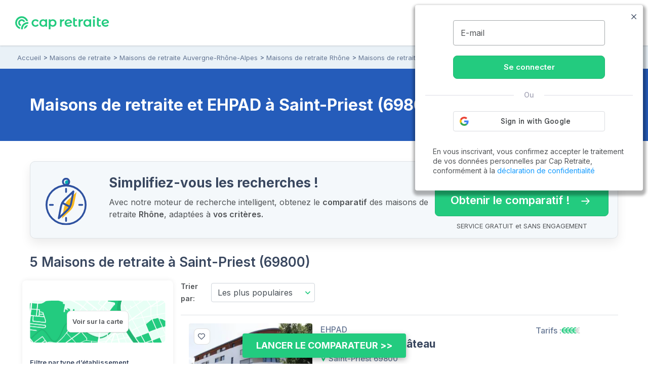

--- FILE ---
content_type: text/html; charset=UTF-8
request_url: https://www.capretraite.fr/maisons-de-retraite/rhone-69/saint-priest/
body_size: 22747
content:
<!DOCTYPE html><html lang="fr"><head><meta charset="utf-8" /><meta name="viewport" content="width=device-width, initial-scale=1, shrink-to-fit=no"><base href="/" /><link rel="shortcut icon" href="https://www.capretraite.fr/cap-module/assets/annuaire/images/favicon.ico" /><link rel="apple-touch-icon" href="https://www.capretraite.fr/cap-module/assets/landings/boom_long/img/appleIconTouch.png"><title>Maisons de retraite et Ehpad à Saint-Priest (69)</title><meta name="description" content="2026 - Top 20 des Maisons de retraite et EHPAD à Saint-Priest (69). Trouvez rapidement la liste des places disponibles | Tarifs, photos, avis..." /><meta property="og:type" content="website" /><meta property='og:title' content="Cap Retraite | Maisons de retraite et Ehpad à Saint-Priest (69)"/><meta property='og:image' content="https://images.capretraite.fr/image/upload/residences_new/476112805106099841/cgyejkdkryvxqaxpbroj.jpg"/><meta property='og:description' content="2026 - Top 20 des Maisons de retraite et EHPAD à Saint-Priest (69). Trouvez rapidement la liste des places disponibles | Tarifs, photos, avis..."/><meta property='og:url' content="https://www.capretraite.fr/maisons-de-retraite/rhone-69/saint-priest/" /><link rel='canonical' href='https://www.capretraite.fr/maisons-de-retraite/rhone-69/saint-priest/' /> <script type='application/ld+json'>{"@context":"http:\/\/schema.org","@type":"BreadcrumbList","itemListElement":[{"@type":"ListItem","position":1,"name":"Accueil","item":{"@id":"https:\/\/www.capretraite.fr\/"}},{"@type":"ListItem","position":2,"name":"Maisons de retraite","item":{"@id":"https:\/\/www.capretraite.fr\/maisons-de-retraite\/"}},{"@type":"ListItem","position":3,"name":"Maisons de retraite Auvergne-Rh\u00f4ne-Alpes","item":{"@id":"https:\/\/www.capretraite.fr\/maisons-de-retraite\/region\/auvergne-rhone-alpes\/"}},{"@type":"ListItem","position":4,"name":"Maisons de retraite Rh\u00f4ne","item":{"@id":"https:\/\/www.capretraite.fr\/maisons-de-retraite\/rhone-69\/"}},{"@type":"ListItem","position":5,"name":"Maisons de retraite \u00e0 Saint-Priest","item":{"@id":"https:\/\/www.capretraite.fr\/maisons-de-retraite\/rhone-69\/saint-priest\/"}}]}</script><script type='application/ld+json'>{"@context":"https:\/\/schema.org","@type":"WebSite","url":"https:\/\/www.capretraite.fr","@id":"https:\/\/www.capretraite.fr\/#website","inLanguage":"FR","publisher":{"@id":"https:\/\/www.capretraite.fr\/#organization"},"name":"Cap Retraite : choisir sa place en maison de retraite \/ EHPAD","image":"https:\/\/www.capretraite.fr\/cap-module\/assets\/annuaire\/images\/capretrait_mini_site.png","headline":"Cap Retraite : choisir sa place en maison de retraite \/ EHPAD","keywords":"EHPAD,Maison de retraite,Aide \u00e0 domicile,R\u00e9sidence seniors"}</script><script type='application/ld+json'>{"@context":"https:\/\/schema.org","@type":"Organization","url":"https:\/\/www.capretraite.fr\/","@id":"https:\/\/www.capretraite.fr\/#organization","name":"Cap Retraite","logo":{"@type":"ImageObject","url":"https:\/\/www.capretraite.fr\/cap-module\/assets\/annuaire\/images\/logo-cr.svg"},"legalName":"Cap Retraite SAS","description":"Choisir sa place en maison de retraite \/ EHPAD","sameAs":["https:\/\/www.facebook.com\/capretraite.fr\/","https:\/\/x.com\/Cap_Retraite","https:\/\/www.instagram.com\/capretraite\/","https:\/\/www.linkedin.com\/company\/capretraite\/","https:\/\/www.youtube.com\/@capretraite","https:\/\/www.pagesjaunes.fr\/pros\/01589600","https:\/\/fr.trustpilot.com\/review\/capretraite.fr","https:\/\/www.societe.com\/societe\/cap-retraite-408760023.html","https:\/\/www.infogreffe.com\/entreprise-societe\/408760023-cap-retraite-750106B214310000.html"],"address":{"@type":"PostalAddress","addressLocality":"Paris","postalCode":"75008","streetAddress":"91 rue du Faubourg Saint Honor\u00e9","addressCountry":"France"},"telephone":"+33 1 76 35 04 40"}</script><script type='application/ld+json'>{"@type":"Place","@context":"http:\/\/schema.org","name":"Saint-Priest","address":{"@type":"PostalAddress","addressLocality":"Saint-Priest","postalCode":"69800","addressRegion":"Auvergne-Rh\u00f4ne-Alpes"},"containsPlace":[{"@type":"MedicalBusiness","name":"R\u00e9sidence du Ch\u00e2teau","address":"23 RUE JACQUES REYNAUD","priceRange":"\u20ac\u20ac\u20ac\u20ac","image":"https:\/\/images.capretraite.fr\/image\/upload\/f_auto,q_auto:good,c_thumb,h_212,w_267\/residences_new\/476112805106099841\/cgyejkdkryvxqaxpbroj.jpg","additionalType":"http:\/\/www.productontology.org\/doc\/Retirement_home","url":"https:\/\/www.capretraite.fr\/maisons-de-retraite\/rhone-69\/saint-priest\/residence-du-chateau-saint-priest\/","sameAs":["http:\/\/www.productontology.org\/doc\/Retirement_home","http:\/\/www.productontology.org\/doc\/Nursing_home","https:\/\/schema.org\/Geriatric"]},{"@type":"MedicalBusiness","name":"Les Aliz\u00e9es","address":"3 RUE CAMILLE CLAUDEL","priceRange":"\u20ac\u20ac\u20ac","image":"https:\/\/images.capretraite.fr\/image\/upload\/f_auto,q_auto:good,c_thumb,h_212,w_267\/residences_new\/477214851460226881\/5448.png","additionalType":"http:\/\/www.productontology.org\/doc\/Retirement_home","url":"https:\/\/www.capretraite.fr\/maisons-de-retraite\/rhone-69\/saint-priest\/les-alizees-st-priest\/","sameAs":["http:\/\/www.productontology.org\/doc\/Retirement_home","http:\/\/www.productontology.org\/doc\/Nursing_home","https:\/\/schema.org\/Geriatric"]},{"@type":"LodgingBusiness","name":"Le Pavillon du Ch\u00e2teau","address":"12 Rue Charles Ravat","priceRange":"\u20ac\u20ac\u20ac","image":"https:\/\/images.capretraite.fr\/image\/upload\/f_auto,q_auto:good,c_thumb,h_212,w_267\/residences_new\/15241578750190521\/bomwqfcpwxzhdsfwe8ip.png","additionalType":"http:\/\/www.productontology.org\/doc\/Retirement_home","url":"https:\/\/www.capretraite.fr\/maisons-de-retraite\/rhone-69\/saint-priest\/le-pavillon-du-chateau\/"},{"@type":"LodgingBusiness","name":"R\u00e9sidence le Clairon","address":"4 RUE MARCEL PAGNOL","priceRange":"\u20ac","image":"https:\/\/images.capretraite.fr\/image\/upload\/f_auto,q_auto:good,c_thumb,h_212,w_267\/residences_new\/477188844297913489\/6607.png","additionalType":"http:\/\/www.productontology.org\/doc\/Retirement_home","url":"https:\/\/www.capretraite.fr\/maisons-de-retraite\/rhone-69\/saint-priest\/residence-le-clairon\/"},{"@type":"LodgingBusiness","name":"Habitat Plus Louisiane","address":"94 RUE DU GRISARD","priceRange":"\u20ac","image":"https:\/\/images.capretraite.fr\/image\/upload\/f_auto,q_auto:good,c_thumb,h_212,w_267\/residences_new\/477208150652056681\/7407.png","additionalType":"http:\/\/www.productontology.org\/doc\/Retirement_home","url":"https:\/\/www.capretraite.fr\/maisons-de-retraite\/rhone-69\/saint-priest\/habitat-plus-louisiane\/"}]}</script><script type='application/ld+json'>{"@context":"https:\/\/schema.org","@type":"CollectionPage","name":"Maison de retraite et EHPAD Saint-Priest","description":"Liste des EHPAD et maisons de retraite \u00e0 Saint-Priest","url":"https:\/\/www.capretraite.fr\/maisons-de-retraite\/rhone-69\/saint-priest\/","publisher":{"@id":"https:\/\/www.capretraite.fr\/#organization"},"mainEntity":{"@type":"ItemList","numberOfItems":"5","itemListElement":[{"@type":"ListItem","position":1,"url":"https:\/\/www.capretraite.fr\/maisons-de-retraite\/rhone-69\/saint-priest\/residence-du-chateau-saint-priest\/","item":{"@type":"MedicalBusiness","name":"R\u00e9sidence du Ch\u00e2teau","image":"https:\/\/images.capretraite.fr\/image\/upload\/f_auto,q_auto:good,c_thumb,h_212,w_267\/residences_new\/476112805106099841\/cgyejkdkryvxqaxpbroj.jpg","url":"https:\/\/www.capretraite.fr\/maisons-de-retraite\/rhone-69\/saint-priest\/residence-du-chateau-saint-priest\/","priceRange":"\u20ac\u20ac\u20ac\u20ac","address":{"@type":"PostalAddress","streetAddress":"23 RUE JACQUES REYNAUD","addressLocality":"Saint-Priest","postalCode":"69800","addressCountry":"FR"},"sameAs":["http:\/\/www.productontology.org\/doc\/Retirement_home","http:\/\/www.productontology.org\/doc\/Nursing_home"],"additionalType":["https:\/\/schema.org\/Geriatric","https:\/\/schema.org\/Nursing"]}},{"@type":"ListItem","position":2,"url":"https:\/\/www.capretraite.fr\/maisons-de-retraite\/rhone-69\/saint-priest\/les-alizees-st-priest\/","item":{"@type":"MedicalBusiness","name":"Les Aliz\u00e9es","image":"https:\/\/images.capretraite.fr\/image\/upload\/f_auto,q_auto:good,c_thumb,h_212,w_267\/residences_new\/477214851460226881\/5448.png","url":"https:\/\/www.capretraite.fr\/maisons-de-retraite\/rhone-69\/saint-priest\/les-alizees-st-priest\/","priceRange":"\u20ac\u20ac\u20ac","address":{"@type":"PostalAddress","streetAddress":"3 RUE CAMILLE CLAUDEL","addressLocality":"Saint-Priest","postalCode":"69800","addressCountry":"FR"},"sameAs":["http:\/\/www.productontology.org\/doc\/Retirement_home","http:\/\/www.productontology.org\/doc\/Nursing_home"],"additionalType":["https:\/\/schema.org\/Geriatric","https:\/\/schema.org\/Nursing"]}},{"@type":"ListItem","position":3,"url":"https:\/\/www.capretraite.fr\/maisons-de-retraite\/rhone-69\/saint-priest\/le-pavillon-du-chateau\/","item":{"@type":"MedicalBusiness","name":"Le Pavillon du Ch\u00e2teau","image":"https:\/\/images.capretraite.fr\/image\/upload\/f_auto,q_auto:good,c_thumb,h_212,w_267\/residences_new\/15241578750190521\/bomwqfcpwxzhdsfwe8ip.png","url":"https:\/\/www.capretraite.fr\/maisons-de-retraite\/rhone-69\/saint-priest\/le-pavillon-du-chateau\/","priceRange":"\u20ac\u20ac\u20ac","address":{"@type":"PostalAddress","streetAddress":"12 Rue Charles Ravat","addressLocality":"Saint-Priest","postalCode":"69800","addressCountry":"FR"},"sameAs":["http:\/\/www.productontology.org\/doc\/Retirement_home","http:\/\/www.productontology.org\/doc\/Nursing_home"],"additionalType":["https:\/\/schema.org\/Geriatric","https:\/\/schema.org\/Nursing"]}},{"@type":"ListItem","position":4,"url":"https:\/\/www.capretraite.fr\/maisons-de-retraite\/rhone-69\/saint-priest\/residence-le-clairon\/","item":{"@type":"MedicalBusiness","name":"R\u00e9sidence le Clairon","image":"https:\/\/images.capretraite.fr\/image\/upload\/f_auto,q_auto:good,c_thumb,h_212,w_267\/residences_new\/477188844297913489\/6607.png","url":"https:\/\/www.capretraite.fr\/maisons-de-retraite\/rhone-69\/saint-priest\/residence-le-clairon\/","priceRange":"\u20ac","address":{"@type":"PostalAddress","streetAddress":"4 RUE MARCEL PAGNOL","addressLocality":"Saint-Priest","postalCode":"69800","addressCountry":"FR"},"sameAs":["http:\/\/www.productontology.org\/doc\/Retirement_home","http:\/\/www.productontology.org\/doc\/Nursing_home"],"additionalType":["https:\/\/schema.org\/Geriatric","https:\/\/schema.org\/Nursing"]}},{"@type":"ListItem","position":5,"url":"https:\/\/www.capretraite.fr\/maisons-de-retraite\/rhone-69\/saint-priest\/habitat-plus-louisiane\/","item":{"@type":"MedicalBusiness","name":"Habitat Plus Louisiane","image":"https:\/\/images.capretraite.fr\/image\/upload\/f_auto,q_auto:good,c_thumb,h_212,w_267\/residences_new\/477208150652056681\/7407.png","url":"https:\/\/www.capretraite.fr\/maisons-de-retraite\/rhone-69\/saint-priest\/habitat-plus-louisiane\/","priceRange":"\u20ac","address":{"@type":"PostalAddress","streetAddress":"94 RUE DU GRISARD","addressLocality":"Saint-Priest","postalCode":"69800","addressCountry":"FR"},"sameAs":["http:\/\/www.productontology.org\/doc\/Retirement_home","http:\/\/www.productontology.org\/doc\/Nursing_home"],"additionalType":["https:\/\/schema.org\/Geriatric","https:\/\/schema.org\/Nursing"]}}]}}</script><script type='application/ld+json'>{"@context":"https:\/\/schema.org","@type":"WebPage","publisher":{"@id":"https:\/\/www.capretraite.fr\/#organization"},"isPartOf":{"@id":"https:\/\/www.capretraite.fr\/#website"},"about":{"@type":"Thing","name":"Maisons de retraite et EHPAD \u00e0 Saint-Priest (69800)"},"keywords":"","url":"https:\/\/www.capretraite.fr\/maisons-de-retraite\/rhone-69\/saint-priest","name":"Maisons de retraite et EHPAD \u00e0 Saint-Priest (69800)","contentLocation":{"@type":"Place","name":"Saint-Priest","geo":{"@type":"GeoCoordinates","latitude":"45.6962","longitude":"4.95194"},"address":{"@type":"PostalAddress","addressLocality":"Saint-Priest","postalCode":"69800","addressRegion":"Auvergne-Rh\u00f4ne-Alpes","addressCountry":"FR"}}}</script><script type='application/ld+json'>{"@context":"https:\/\/schema.org","@type":"FAQPage","mainEntity":[{"@type":"Question","name":"Combien co\u00fbte un EHPAD \u00e0 Saint-Priest ?","acceptedAnswer":{"@type":"Answer","text":"Le prix moyen des EHPAD \u00e0 Saint-Priest en 2026 est de 3533 \u20ac \/ mois. La r\u00e9sidence la moins ch\u00e8re est \u00e0 3320 \u20ac\/mois et la plus ch\u00e8re \u00e0 3745 \u20ac \/mois Voir tous les tarifs"}},{"@type":"Question","name":"Combien y a-t-il  de maisons de retraite \u00e0 Saint-Priest ?","acceptedAnswer":{"@type":"Answer","text":"Sur l'annuaire Cap Retraite, il y a 5 maisons de retraite \u00e0 Saint-Priest. Cela comprend 2 EHPAD dont 2 sp\u00e9cialis\u00e9s Alzheimer et 3 r\u00e9sidences senior. Voir la liste compl\u00e8te"}}]}</script><script type='application/ld+json'>{"@context":"http:\/\/schema.org","@type":"AggregateOffer","itemOffered":{"@type":"LodgingBusiness","name":"Maisons de retraite et EHPAD \u00e0 Saint-Priest (69800)","image":"https:\/\/images.capretraite.fr\/image\/upload\/residences_new\/476112805106099841\/cgyejkdkryvxqaxpbroj.jpg","aggregateRating":{"@type":"AggregateRating","ratingValue":4.5,"bestRating":"5","worstRating":"1","ratingCount":"1"},"address":{"@type":"PostalAddress","name":"Saint-Priest","addressCountry":"fr","postalCode":"69800"},"areaServed":{"@type":"City","name":"Saint-Priest","address":{"@type":"PostalAddress","name":"Saint-Priest","addressCountry":"fr","postalCode":"69800"}}},"priceCurrency":"EUR","lowPrice":"3320","offerCount":"5"}</script> <link rel="preconnect" href="https://fonts.googleapis.com"><link rel="preconnect" href="https://fonts.gstatic.com" crossorigin><link rel="preconnect" href="https://res.cloudinary.com"><link rel="dns-prefetch" href="https://stackpath.bootstrapcdn.com"><link rel="dns-prefetch" href="https://maxcdn.bootstrapcdn.com"><link rel="dns-prefetch" href="https://retraite.herokuapp.com"><link rel="stylesheet" href="https://stackpath.bootstrapcdn.com/bootstrap/4.1.3/css/bootstrap.min.css" integrity="sha384-MCw98/SFnGE8fJT3GXwEOngsV7Zt27NXFoaoApmYm81iuXoPkFOJwJ8ERdknLPMO" crossorigin="anonymous"><link href="https://www.capretraite.fr/cap-module/assets/annuaire/css/critical.min.css" rel="stylesheet" type="text/css" /><link rel="dns-prefetch" href="https://cdn.jsdelivr.net"><link href="https://cdn.jsdelivr.net/npm/@splidejs/splide@4.1.4/dist/css/splide.min.css" rel="stylesheet"></link><link rel="preload" href="https://www.capretraite.fr/cap-module/assets/annuaire/css/results.min.css" as="style" onload="this.onload=null;this.rel='stylesheet'" data-preload="true"><noscript><link rel="stylesheet" href="https://www.capretraite.fr/cap-module/assets/annuaire/css/results.min.css"></noscript><meta name="robots" content="index,follow"/> <script>             var parts = window.location.pathname.split('/');             var landing_name = parts[1];             var dataLayer = window.dataLayer || [];         </script> <script src="https://retraite.herokuapp.com/get_visitor_id/n2EIwlDHI2DTegG46m79ATxE2J82MVEe"></script> <script>                 let dataLayerInit = JSON.parse('{"page_category1":"Site","page_category2":"maisons-de-retraite","page_category3":"rhone-69","page_category4":"saint-priest"}');                  dataLayerInit.visitor_id = window.visitor_data ? window.visitor_data.visitor_id:"";                 dataLayer.push(dataLayerInit);             </script> <script>(function(w,d,s,l,i){w[l]=w[l]||[];w[l].push({'gtm.start':             new Date().getTime(),event:'gtm.js'});var f=d.getElementsByTagName(s)[0],             j=d.createElement(s),dl=l!='dataLayer'?'&l='+l:'';j.async=true;j.src=             'https://www.googletagmanager.com/gtm.js?id='+i+dl;f.parentNode.insertBefore(j,f);             })(window,document,'script','dataLayer','GTM-56PLNV8');</script> </head><body><noscript><iframe src="https://www.googletagmanager.com/ns.html?id=GTM-56PLNV8" height="0" width="0" style="display:none;visibility:hidden"></iframe></noscript><header id="header" class="wp-header d-flex  align-items-center justify-content-between"><div class="brandLogo hide-menu-open"><a class="logo" href="/" title="Capretraite.fr"><img alt="Cap Retraite : EHPAD et maisons de retraite en France" src="https://www.capretraite.fr/cap-module/assets/annuaire/images/logo-cr.svg"></a></div><div class="title-menu fs-21 text-blue-g text-uppercase text-medium hide-menu-open"> MENU </div><nav id="site-navigation" class="main-navigation row flex-grow-1 justify-content-center"><div class="row justify-content-end"><ul id="primary-menu" class="navbar-custom row position-relative justify-content-center"><li id="menu-item-cap-156083" class="menu-item menu-item-type-custom menu-item-object-custom menu-item-has-children col-12 item-main menu-item-cap-156083 dropdown-block relative"><a class="dropbtn  main-link" data-toggle="dropdown" data-tr='{"event":"annuaire_event","event_category":"annuaire","event_action":"click","event_label":"CTA","event_name":"annuaire_CTA","CTA":""}'>Maison de retraite<span class='icon'><svg xmlns="http://www.w3.org/2000/svg" width="24" height="15" viewBox="0 0 24 15"><path fill="#39475f" d="M18.192,21.725,27.267,11.8a1.607,1.607,0,0,1,2.422,0,2.018,2.018,0,0,1,0,2.656L19.407,25.7a1.609,1.609,0,0,1-2.365.055L6.688,14.461a2.013,2.013,0,0,1,0-2.656,1.607,1.607,0,0,1,2.422,0Z" transform="translate(-6.188 -11.247)"/></svg></span></a><ul class=" menu-block row depth_0" ><li id="menu-item-cap-156084" class="menu-item menu-item-type-taxonomy menu-item-object-category col-12 menu-item-cap-156084"><a href="https://www.capretraite.fr/choisir-une-maison-de-retraite/ehpad/" class=" link" data-tr='{"event":"annuaire_event","event_category":"annuaire","event_action":"click","event_label":"CTA","event_name":"annuaire_CTA","CTA":""}'>EHPAD</a></li><li id="menu-item-cap-156085" class="menu-item menu-item-type-taxonomy menu-item-object-category col-12 menu-item-cap-156085"><a href="https://www.capretraite.fr/choisir-une-maison-de-retraite/les-residences-services-seniors/" class=" link" data-tr='{"event":"annuaire_event","event_category":"annuaire","event_action":"click","event_label":"CTA","event_name":"annuaire_CTA","CTA":""}'>Résidences séniors</a></li><li id="menu-item-cap-156086" class="menu-item menu-item-type-taxonomy menu-item-object-category col-12 blue-link see-link hover-title-b menu-item-cap-156086"><a href="https://www.capretraite.fr/choisir-une-maison-de-retraite/" class=" link" data-tr='{"event":"annuaire_event","event_category":"annuaire","event_action":"click","event_label":"CTA","event_name":"annuaire_CTA","CTA":""}'>Tout sur les maisons de retraite<span class='icon'><svg xmlns="http://www.w3.org/2000/svg" width="29.987" height="20" viewBox="0 0 29.987 20"><path d="M27,11.635a1.361,1.361,0,0,0-.01,1.917l6.333,6.343H9.219a1.354,1.354,0,0,0,0,2.708H33.311l-6.333,6.343a1.371,1.371,0,0,0,.01,1.917,1.349,1.349,0,0,0,1.906-.01l8.583-8.645h0a1.521,1.521,0,0,0,.281-.427,1.293,1.293,0,0,0,.1-.521,1.358,1.358,0,0,0-.385-.948l-8.583-8.645A1.327,1.327,0,0,0,27,11.635Z" transform="translate(-7.875 -11.252)"/></svg></span></a></li><li id="menu-item-cap-156087" class="menu-item menu-item-type-custom menu-item-object-custom col-12 footer-link menu-item-cap-156087"><a href="https://www.capretraite.fr/zest/comparateur/ehpad/?utm_source=seo&utm_medium=menu&utm_content=cta_header&tt=1&bg=1&th=1&&stt2=1&conf_f=testab_briscl1" class=" link" data-tr='{"event":"annuaire_event","event_category":"annuaire","event_action":"click","event_label":"CTA","event_name":"annuaire_CTA","CTA":""}'><span class='icon'><svg xmlns="http://www.w3.org/2000/svg" width="16.499" height="28.875" viewBox="0 0 16.499 28.875"><path d="M24.992,14.621H18.021L21.4,2.578a.26.26,0,0,0-.464-.219L9.1,17.882a.544.544,0,0,0,.406.863h6.972L13.1,30.788a.26.26,0,0,0,.464.219L25.4,15.491A.549.549,0,0,0,24.992,14.621Z" transform="translate(-8.996 -2.246)"/></svg></span>Comparateur en ligne</a></li></ul></li><li id="menu-item-cap-156088" class="menu-item menu-item-type-custom menu-item-object-custom menu-item-has-children col-12 item-main menu-item-cap-156088 dropdown-block relative"><a class="dropbtn  main-link" data-toggle="dropdown" data-tr='{"event":"annuaire_event","event_category":"annuaire","event_action":"click","event_label":"CTA","event_name":"annuaire_CTA","CTA":""}'>Aide à domicile<span class='icon'><svg xmlns="http://www.w3.org/2000/svg" width="24" height="15" viewBox="0 0 24 15"><path fill="#39475f" d="M18.192,21.725,27.267,11.8a1.607,1.607,0,0,1,2.422,0,2.018,2.018,0,0,1,0,2.656L19.407,25.7a1.609,1.609,0,0,1-2.365.055L6.688,14.461a2.013,2.013,0,0,1,0-2.656,1.607,1.607,0,0,1,2.422,0Z" transform="translate(-6.188 -11.247)"/></svg></span></a><ul class=" menu-block row depth_0" ><li id="menu-item-cap-156164" class="menu-item menu-item-type-taxonomy menu-item-object-category col-12 menu-item-cap-156164"><a href="https://www.capretraite.fr/aide-a-domicile/maintien-a-domicile/" class=" link" data-tr='{"event":"annuaire_event","event_category":"annuaire","event_action":"click","event_label":"CTA","event_name":"annuaire_CTA","CTA":""}'>Maintien à domicile</a></li><li id="menu-item-cap-156165" class="menu-item menu-item-type-taxonomy menu-item-object-category col-12 menu-item-cap-156165"><a href="https://www.capretraite.fr/aide-a-domicile/amenagement-du-domicile/" class=" link" data-tr='{"event":"annuaire_event","event_category":"annuaire","event_action":"click","event_label":"CTA","event_name":"annuaire_CTA","CTA":""}'>Aménagement du domicile</a></li><li id="menu-item-cap-156163" class="menu-item menu-item-type-taxonomy menu-item-object-category col-12 blue-link see-link hover-title-b menu-item-cap-156163"><a href="https://www.capretraite.fr/aide-a-domicile/" class=" link" data-tr='{"event":"annuaire_event","event_category":"annuaire","event_action":"click","event_label":"CTA","event_name":"annuaire_CTA","CTA":""}'>Tout sur les aides à domicile<span class='icon'><svg xmlns="http://www.w3.org/2000/svg" width="29.987" height="20" viewBox="0 0 29.987 20"><path d="M27,11.635a1.361,1.361,0,0,0-.01,1.917l6.333,6.343H9.219a1.354,1.354,0,0,0,0,2.708H33.311l-6.333,6.343a1.371,1.371,0,0,0,.01,1.917,1.349,1.349,0,0,0,1.906-.01l8.583-8.645h0a1.521,1.521,0,0,0,.281-.427,1.293,1.293,0,0,0,.1-.521,1.358,1.358,0,0,0-.385-.948l-8.583-8.645A1.327,1.327,0,0,0,27,11.635Z" transform="translate(-7.875 -11.252)"/></svg></span></a></li></ul></li><li id="menu-item-cap-156092" class="menu-item menu-item-type-custom menu-item-object-custom menu-item-has-children col-12 item-main menu-col menu-item-cap-156092 dropdown-block relative"><a class="dropbtn  main-link" data-toggle="dropdown" data-tr='{"event":"annuaire_event","event_category":"annuaire","event_action":"click","event_label":"CTA","event_name":"annuaire_CTA","CTA":""}'>Aides et conseils<span class='icon'><svg xmlns="http://www.w3.org/2000/svg" width="24" height="15" viewBox="0 0 24 15"><path fill="#39475f" d="M18.192,21.725,27.267,11.8a1.607,1.607,0,0,1,2.422,0,2.018,2.018,0,0,1,0,2.656L19.407,25.7a1.609,1.609,0,0,1-2.365.055L6.688,14.461a2.013,2.013,0,0,1,0-2.656,1.607,1.607,0,0,1,2.422,0Z" transform="translate(-6.188 -11.247)"/></svg></span></a><ul class=" menu-block row depth_0" ><li id="menu-item-cap-156093" class="menu-item menu-item-type-custom menu-item-object-custom menu-item-has-children col-12 col-lg-6 menu-item-cap-156093 block-submenu"><a class="dropbtn  link head-column" data-toggle="dropdown" data-tr='{"event":"annuaire_event","event_category":"annuaire","event_action":"click","event_label":"CTA","event_name":"annuaire_CTA","CTA":""}'>AIDES POUR SENIORS</a><ul class="sub-menu-block depth_1" ><li id="menu-item-cap-156094" class="menu-item menu-item-type-taxonomy menu-item-object-category col-12 menu-item-cap-156094"><a href="https://www.capretraite.fr/obtenir-aides-seniors/apa/" class=" link" data-tr='{"event":"annuaire_event","event_category":"annuaire","event_action":"click","event_label":"CTA","event_name":"annuaire_CTA","CTA":""}'>APA</a></li><li id="menu-item-cap-156095" class="menu-item menu-item-type-taxonomy menu-item-object-category col-12 menu-item-cap-156095"><a href="https://www.capretraite.fr/obtenir-aides-seniors/aides-financieres/" class=" link" data-tr='{"event":"annuaire_event","event_category":"annuaire","event_action":"click","event_label":"CTA","event_name":"annuaire_CTA","CTA":""}'>Aides financières</a></li><li id="menu-item-cap-156096" class="menu-item menu-item-type-taxonomy menu-item-object-category col-12 menu-item-cap-156096"><a href="https://www.capretraite.fr/obtenir-aides-seniors/droits-personnes-agees/" class=" link" data-tr='{"event":"annuaire_event","event_category":"annuaire","event_action":"click","event_label":"CTA","event_name":"annuaire_CTA","CTA":""}'>Droits des séniors</a></li><li id="menu-item-cap-156097" class="menu-item menu-item-type-taxonomy menu-item-object-category col-12 blue-link see-link hover-title-b menu-item-cap-156097"><a href="https://www.capretraite.fr/obtenir-aides-seniors/" class=" link" data-tr='{"event":"annuaire_event","event_category":"annuaire","event_action":"click","event_label":"CTA","event_name":"annuaire_CTA","CTA":""}'>Tout sur les aides pour séniors<span class='icon'><svg xmlns="http://www.w3.org/2000/svg" width="29.987" height="20" viewBox="0 0 29.987 20"><path d="M27,11.635a1.361,1.361,0,0,0-.01,1.917l6.333,6.343H9.219a1.354,1.354,0,0,0,0,2.708H33.311l-6.333,6.343a1.371,1.371,0,0,0,.01,1.917,1.349,1.349,0,0,0,1.906-.01l8.583-8.645h0a1.521,1.521,0,0,0,.281-.427,1.293,1.293,0,0,0,.1-.521,1.358,1.358,0,0,0-.385-.948l-8.583-8.645A1.327,1.327,0,0,0,27,11.635Z" transform="translate(-7.875 -11.252)"/></svg></span></a></li></ul></li><li id="menu-item-cap-156098" class="menu-item menu-item-type-custom menu-item-object-custom menu-item-has-children col-12 col-lg-6 menu-item-cap-156098 block-submenu"><a class="dropbtn  link head-column" data-toggle="dropdown" data-tr='{"event":"annuaire_event","event_category":"annuaire","event_action":"click","event_label":"CTA","event_name":"annuaire_CTA","CTA":""}'>SANTÉ DES SENIORS</a><ul class="sub-menu-block depth_1" ><li id="menu-item-cap-156099" class="menu-item menu-item-type-taxonomy menu-item-object-category col-12 menu-item-cap-156099"><a href="https://www.capretraite.fr/prevenir-dependance/sante-grand-age/" class=" link" data-tr='{"event":"annuaire_event","event_category":"annuaire","event_action":"click","event_label":"CTA","event_name":"annuaire_CTA","CTA":""}'>Santé du Grand-Âge</a></li><li id="menu-item-cap-156100" class="menu-item menu-item-type-taxonomy menu-item-object-category col-12 menu-item-cap-156100"><a href="https://www.capretraite.fr/prevenir-dependance/maladie-d-alzheimer/" class=" link" data-tr='{"event":"annuaire_event","event_category":"annuaire","event_action":"click","event_label":"CTA","event_name":"annuaire_CTA","CTA":""}'>Maladie d’Alzheimer</a></li><li id="menu-item-cap-156101" class="menu-item menu-item-type-taxonomy menu-item-object-category col-12 menu-item-cap-156101"><a href="https://www.capretraite.fr/prevenir-dependance/maladie-parkinson/" class=" link" data-tr='{"event":"annuaire_event","event_category":"annuaire","event_action":"click","event_label":"CTA","event_name":"annuaire_CTA","CTA":""}'>Maladie de Parkinson</a></li><li id="menu-item-cap-156102" class="menu-item menu-item-type-taxonomy menu-item-object-category col-12 blue-link see-link hover-title-b menu-item-cap-156102"><a href="https://www.capretraite.fr/prevenir-dependance/" class=" link" data-tr='{"event":"annuaire_event","event_category":"annuaire","event_action":"click","event_label":"CTA","event_name":"annuaire_CTA","CTA":""}'>Tout sur la santé des seniors<span class='icon'><svg xmlns="http://www.w3.org/2000/svg" width="29.987" height="20" viewBox="0 0 29.987 20"><path d="M27,11.635a1.361,1.361,0,0,0-.01,1.917l6.333,6.343H9.219a1.354,1.354,0,0,0,0,2.708H33.311l-6.333,6.343a1.371,1.371,0,0,0,.01,1.917,1.349,1.349,0,0,0,1.906-.01l8.583-8.645h0a1.521,1.521,0,0,0,.281-.427,1.293,1.293,0,0,0,.1-.521,1.358,1.358,0,0,0-.385-.948l-8.583-8.645A1.327,1.327,0,0,0,27,11.635Z" transform="translate(-7.875 -11.252)"/></svg></span></a></li></ul></li><li id="menu-item-cap-156103" class="menu-item menu-item-type-custom menu-item-object-custom menu-item-has-children col-12 col-lg-6 menu-item-cap-156103 block-submenu"><a class="dropbtn  link head-column" data-toggle="dropdown" data-tr='{"event":"annuaire_event","event_category":"annuaire","event_action":"click","event_label":"CTA","event_name":"annuaire_CTA","CTA":""}'>OUTILS DE CALCUL</a><ul class="sub-menu-block depth_1" ><li id="menu-item-cap-156104" class="menu-item menu-item-type-post_type menu-item-object-outils col-12 menu-item-cap-156104"><a href="https://www.capretraite.fr/outils-cap-retraite/calcul-de-lapa-en-maison-de-retraite/" class=" link" data-tr='{"event":"annuaire_event","event_category":"annuaire","event_action":"click","event_label":"CTA","event_name":"annuaire_CTA","CTA":""}'>Calcul de l’APA</a></li><li id="menu-item-cap-156105" class="menu-item menu-item-type-post_type menu-item-object-outils col-12 menu-item-cap-156105"><a href="https://www.capretraite.fr/outils-cap-retraite/calcul-du-gir/" class=" link" data-tr='{"event":"annuaire_event","event_category":"annuaire","event_action":"click","event_label":"CTA","event_name":"annuaire_CTA","CTA":""}'>Calcul du GIR</a></li><li id="menu-item-cap-156231" class="menu-item menu-item-type-post_type menu-item-object-post col-12 menu-item-cap-156231"><a href="https://www.capretraite.fr/obtenir-aides-seniors/droits-personnes-agees/obligation-alimentaire/" class=" link" data-tr='{"event":"annuaire_event","event_category":"annuaire","event_action":"click","event_label":"CTA","event_name":"annuaire_CTA","CTA":""}'>Obligation alimentaire</a></li><li id="menu-item-cap-156107" class="menu-item menu-item-type-post_type menu-item-object-page col-12 blue-link see-link hover-title-b menu-item-cap-156107"><a href="https://www.capretraite.fr/outils-cap-retraite/" class=" link" data-tr='{"event":"annuaire_event","event_category":"annuaire","event_action":"click","event_label":"CTA","event_name":"annuaire_CTA","CTA":""}'>Tous les outils de calcul<span class='icon'><svg xmlns="http://www.w3.org/2000/svg" width="29.987" height="20" viewBox="0 0 29.987 20"><path d="M27,11.635a1.361,1.361,0,0,0-.01,1.917l6.333,6.343H9.219a1.354,1.354,0,0,0,0,2.708H33.311l-6.333,6.343a1.371,1.371,0,0,0,.01,1.917,1.349,1.349,0,0,0,1.906-.01l8.583-8.645h0a1.521,1.521,0,0,0,.281-.427,1.293,1.293,0,0,0,.1-.521,1.358,1.358,0,0,0-.385-.948l-8.583-8.645A1.327,1.327,0,0,0,27,11.635Z" transform="translate(-7.875 -11.252)"/></svg></span></a></li></ul></li><li id="menu-item-cap-156108" class="menu-item menu-item-type-custom menu-item-object-custom menu-item-has-children col-12 col-lg-6 menu-item-cap-156108 block-submenu"><a class="dropbtn  link head-column" data-toggle="dropdown" data-tr='{"event":"annuaire_event","event_category":"annuaire","event_action":"click","event_label":"CTA","event_name":"annuaire_CTA","CTA":""}'>RESSOURCES</a><ul class="sub-menu-block depth_1" ><li id="menu-item-cap-156110" class="menu-item menu-item-type-post_type_archive menu-item-object-blog col-12 menu-item-cap-156110"><a href="https://www.capretraite.fr/blog/" class=" link" data-tr='{"event":"annuaire_event","event_category":"annuaire","event_action":"click","event_label":"CTA","event_name":"annuaire_CTA","CTA":""}'>Blog des séniors</a></li><li id="menu-item-cap-156109" class="menu-item menu-item-type-post_type menu-item-object-page col-12 menu-item-cap-156109"><a href="https://www.capretraite.fr/parutions-cap-retraite/" class=" link" data-tr='{"event":"annuaire_event","event_category":"annuaire","event_action":"click","event_label":"CTA","event_name":"annuaire_CTA","CTA":""}'>Parutions à télécharger</a></li><li id="menu-item-cap-163589" class="menu-item menu-item-type-custom menu-item-object-custom col-12 menu-item-cap-163589"><a href="https://ehpad-ai.capretraite.fr/auth/" class=" link" data-tr='{"event":"annuaire_event","event_category":"annuaire","event_action":"click","event_label":"CTA","event_name":"annuaire_CTA","CTA":""}'>EHPAD IA</a></li><li id="menu-item-cap-156111" class="menu-item menu-item-type-post_type menu-item-object-page col-12 menu-item-cap-156111"><a href="https://www.capretraite.fr/glossaire/" class=" link" data-tr='{"event":"annuaire_event","event_category":"annuaire","event_action":"click","event_label":"CTA","event_name":"annuaire_CTA","CTA":""}'>Glossaire</a></li></ul></li></ul></li><li id="menu-item-cap-158948" class="menu-item menu-item-type-custom menu-item-object-custom col-12 item-main menu-item-cap-158948"><a href="https://www.capretraite.fr/maisons-de-retraite/" class=" main-link" data-tr='{"event":"annuaire_event","event_category":"annuaire","event_action":"click","event_label":"CTA","event_name":"annuaire_CTA","CTA":"menu_header"}'>Annuaire des EHPAD</a></li><li id="menu-item-cap-156642" class="menu-item menu-item-type-custom menu-item-object-custom col-12 item-main menu-item-cap-156642"><a href="https://www.capretraite.fr/espace-famille/login" class=" main-link" data-tr='{"event":"annuaire_event","event_category":"annuaire","event_action":"click","event_label":"CTA","event_name":"annuaire_CTA","CTA":""}'>🔒 Espace Famille</a></li></ul></div></nav><div class="block-right flex-item row align-items-center justify-content-end"><div class="mr-13"><div class="annuaire-form" id="autocomplete-ville-header"><div class="block-search"><input data-type="full_location" data-slug="maisons-de-retraite" class="input-search" type="text" placeholder="Ville, département" autocomplete="off"/><label class="form-label-icone"><i class="icap-search text-green fs-21"></i></label><div class="autocomplete-suggestions-box"><div class="autocomplete-suggestions-res"></div></div></div><div class="align-content-center row d-md-none" id="label-icone"><i class="icap-search text-green fs-17"></i><div class="autocomplete-suggestions-box"><div class="autocomplete-suggestions-res"></div></div></div></div><div id="search-back"><span class="mobile close"><i class="icap-close fs-17"></i></span></div></div><div class="tel-mobile tel-action mr-13 hide-menu-open"><a aria-label="" data-tr='{"event": "generic_event",  "event_category": "engagement","event_action": "click","event_label": "phone","event_name": "click_phone"}' href='tel:0481681994'><div class="tel-border parent-middle"><div class="icon fill-green child-middle"><i class="icap-phone text-green fs-17"></i></div><div class="hidden-mobile full-num"><span class="tel text-green fs-16 bold">04.81.68.19.94</span><span class="text-grey medium fs-10">Disponible de 8h à 20h</span></div></div></a></div><div class="mobile-nav"><div class="bar1"></div><div class="bar2"></div><div class="bar3"></div><label class="title">MENU</label></div></div></header><div class="modal fade lb-custom right-side" tabindex="-1" role="dialog" aria-labelledby="Lightbox Sauvegarder" aria-hidden="true" id="compte-connection"><div class="modal-dialog"><div class="modal-content"><section class="header py-3"><div class="close d-flex align-items-center mt-1" data-dismiss="modal" aria-label="Fermer"><i class="icap-close fs-13 text-white mr-1"></i><span aria-hidden="true" class="fs-13 text-white underline regular">Fermer</span></div><div class="container"><p id="lb-title" class="fs-22 semibold text-white" data-title_fav = "Sélectionner cet établissement" data-title_brochure = "Télécharger la Brochure" ></p><p id="lb-name" class="text-white fs-16"></p></div></section><section class="content mt-3"><div class="container"><div class="bg-white box-shadow-hard radius py-3 px-2 d-flex flex-wrap justify-content-center"><div id="google_btn-block" class="connect-section"><div class="gg-loading row justify-content-center" style="display:none"><span style="width: 50px; height: 50px;"><svg version="1.1" x="0px" y="0px" viewBox="0 0 50 50" xml:space="preserve" fill="#23cb7f"><path d="M43.935,25.145c0-10.318-8.364-18.683-18.683-18.683c-10.318,0-18.683,8.365-18.683,18.683h4.068c0-8.071,6.543-14.615,14.615-14.615c8.072,0,14.615,6.543,14.615,14.615H43.935z"><animateTransform attributeType="xml" attributeName="transform" type="rotate" from="0 25 25" to="360 25 25" dur="0.6s" repeatCount="indefinite"/></path></svg></span></div><div class="section-acces"><div class="section-login"><form id="send-email" class="d-flex flex-wrap justify-content-center email-simple"><div class="floating-label"><input class="w-100 email-connection" type="email"><label for="email_connection">E-mail</label></div><p class="error-log text-red fs-12"></p><button class="btn btn-primary w-100 validate-login  mt-2" type="submit"><span>Se connecter<i class="icap-forward-arrow right"></i></span></button></form><div class="TextSeparator"><span class="TextSeparator__text">Ou</span></div><div class="block-gg d-flex justify-content-center"><div id="google_btn"></div></div></div><div class="section-code-validation hidden"><form id="check-code" class="d-flex flex-wrap justify-content-center"><p>Entrez le code reçus par E-mail</p><div class="code-validation-form mt-1"><input type="text" maxlength="1" class="code-input"><input type="text" maxlength="1" class="code-input"><input type="text" maxlength="1" class="code-input"><input type="text" maxlength="1" class="code-input"><input type="text" maxlength="1" class="code-input"><input type="text" maxlength="1" class="code-input"></div><span class="error-log text-red fs-12"></span><button class="btn  btn-primary w-100 mt-2 validate-login" type="submit"><span>Envoyer<i class="icap-forward-arrow right"></i></span></button></form><div class="d-flex flex-wrap justify-content-center mt-2"><p class="back-email">Retour / Renvoyer</p></div></div></div><div class="mt-3 col-12"><p class="text-grey fs-14"> En vous inscrivant, vous confirmez accepter le traitement de vos données personnelles par Cap Retraite, conformément à la <a href="/confidentialite/" target="_blank">déclaration de confidentialité</a></p></div></div></div></div></section><section class="mt-5 d-flex align-items-center justify-content-center pr-m-0"><i class="icap-lock fs-12 mr-1"></i><span class="fs-10 lh-12 d-inline-block semibold text-lightgrey"> Vos données<br>sont protégées</span><span class="d-inline-block mx-1">|</span><span class="logo-rgpd"></span><span class="fs-10 lh-12 semibold text-lightgrey d-inline-block"> Respect des normes <br class="d-block d-sm-none"><br class="d-none d-sm-block"> européennes en vigueur </span></section></div></div></div><main><article><div class="m-0 bg-grey-darker"><div class="p-t-0"><nav><div class="breadcrumb "><a class="d-none d-md-inline-block" href="/"> Accueil </a><a class="d-none d-md-inline-block" href="/maisons-de-retraite/"> Maisons de retraite </a><a class="d-none d-md-inline-block" href="/maisons-de-retraite/region/auvergne-rhone-alpes/"> Maisons de retraite Auvergne-Rhône-Alpes </a><a class="" href="/maisons-de-retraite/rhone-69/"><i class="d-md-none icap-back-arrow fs-18"></i> Maisons de retraite Rhône </a><a class="d-none d-md-inline-block" href="/maisons-de-retraite/rhone-69/saint-priest/"> Maisons de retraite à Saint-Priest </a></div></nav></div></div><div class="bg-blue text-white d-flex"><div class="container"><div class="main-title-container d-flex"><h1 class="fs-32 fs-t-30 fs-m-26 bold align-self-center text-center text-xl-left">Maisons de retraite et EHPAD <br class="d-none d-sm-block d-lg-none">  à Saint-Priest (69800)</h1></div></div></div><div class="bg-white"><div class="container"><div class="row bg-white pt-2 pt-m-0"><aside class="col-12"><div class="hero d-flex border radius box-shadow mt-2 mb-1"><div class="d-none d-md-block"><img class="d-inline-block boussole" src="https://www.capretraite.fr/cap-module/assets/annuaire/images/boussole.svg"/></div><div class="d-none d-md-block"><p class="text-darkgrey fs-26 fs-t-18 bold mb-1">Simplifiez-vous les recherches !</p><p class="fs-16 fs-t-14"><span class="d-md-none d-lg-inline-block">Avec notre moteur de recherche intelligent,</span> obtenez le <strong class="semibold">comparatif</strong> des maisons de retraite <strong class="semibold">Rhône</strong>, adaptées à <strong class="semibold">vos critères.</strong></p></div><div><p class="text-blue fs-22 d-block d-md-none text-center semibold">Obtenez le <strong class="bold">comparatif des établissements</strong> adaptés à vos critères en 3 minutes !</p><a href="#0" id="openLbForm" class="btn btn-primary big text-nowrap position-relative w-100 mt-2 mb-1" role="button" data-toggle="modal" data-target=".lb-ville"><span class="patch-yellow bg-yellow top-left fs-17 fs-t-14 bold text-white box-shadow-light d-none d-md-inline-block">Tarif 2026 !</span>Obtenir le comparatif  !<i class="icap-forward-arrow text-white ml-2"></i></a><span class="fs-13 fs-t-13 d-block text-center">SERVICE GRATUIT et SANS ENGAGEMENT</span></div></div><div class="modal fade lb-ville lb-custom" tabindex="-1" role="dialog" aria-labelledby="Lightbox Ville" aria-hidden="true" data-backdrop="static"><div class="close" data-dismiss="modal" aria-label="Fermer"><i class="icap-close fs-13 text-white bold"></i><span aria-hidden="true" class="fs-13 text-white underline regular valign-middle">Fermer</span></div><div class="modal-dialog modal-lg"><div class="modal-content"><section class="header pb-2"><div class="container"><div class="fs-28 fs-t-24 fs-m-20 semibold text-white mb-t-1 mt-m-2">Maisons de retraite et EHPAD  <span class="bold"> à Saint-Priest (69800)</span></div><p class="text-white fs-16 fs-m-14">Déterminez vos critères de recherche, afin d’obtenir le comparatif des établissements adaptés.</p></div></section><section class="content"><div class="container"><div class="bg-white box-shadow-hard radius"><section class="p-3 py-2 p-t-1 bg-lighter border-bottom radius-top"><nav class="w-100"><ul class="inline d-flex justify-content-between m-0 sep-line"><li class="step1 active"><span class="icon-circle c30">1</span><span>Ville</span></li><li class="step2"><span class="icon-circle c30">2</span><span>Maison de retraite</span></li><li class="step3"><span class="icon-circle c30">3</span><span>Budget</span></li><li class="step4"><span class="icon-circle c30">4</span><span>Comparatif</span></li></ul></nav></section><form id="multiSteps" class="fs-16 multiSteps" onsubmit="return false;"><section class="px-3 pt-3 pb-5 p-t-2 p-m-1 active" id="section-city"><p class="fs-22 mb-1 text-darkgrey bold">Dans quelle <span>ville<br class="d-block d-sm-none" /></span> recherchez-vous ?</p><div class="d-flex justify-content-between mb-2 rowLocality"><div class="row w-100"><div class="col-sm-6 field-with-error"><div class="input-with-icon"><label class="w-100 m-small"><i class="icap-location text-green fs-18"></i><input id="city1" class="w-100 autocomplete text-darkgrey" type="text" name="city1" placeholder="Exemple: 03100 ou Toulouse" value="Saint-Priest (69)" autocomplete="off"><span class="info-text text-red fs-12">Veuillez choisir une ville parmi les choix proposés</span></label><div id="suggesstion-box" class="autocomplete-suggestions with-border"></div></div><input id="city1_name" name="city1_name" value="Saint-Priest" type="hidden" /><input id="zip_code1" name="zip_code1" value="69800" type="hidden" /><input id="city1_latitude" name="city1_latitude" value="45.6962" type="hidden" /><input id="city1_longitude" name="city1_longitude" value="4.95194" type="hidden" /><input id="locality_slug" name="locality_slug" value="saint-priest-69" type="hidden" /></div><div class="col-sm-6 pl-0 pl-m-2 text-sm-right"><div><span class="mr-1 pt-1 ">dans un rayon de</span><div class="select-container d-inline-block mb-t-2 text-lightgrey"><select name="radius1" id="radius1"><option value="5">5 Km</option><option value="10">10 Km</option><option value="20" selected="selected">20 Km</option><option value="30">30 Km</option><option value="40">40 Km</option><option value="50">50 Km</option><option value="80">80 Km</option><option value="100">100 Km</option></select></div><br class="d-block d-md-none" /><button class="btn btn-primary ml-3 px-3 nextStep validate-city d-none d-sm-inline-block" type="submit" id="validate-city"  >Valider</button></div></div></div></div><button class="btn btn-primary px-3 mt-3 nextStep validate-city d-block d-sm-none w-100" type="submit" id="validate-city" >Valider</button><span class="forward fs-13 semibold">Continuer<i class="icap-forward-arrow ml-1"></i></span></section><section class="px-3 pt-3 pb-5 p-t-2 p-m-1" id="section-nursing-home"><div class="block-title mb-1  d-flex  flex-nowrap align-items-center"><p class="fs-22 text-darkgrey bold">Quel <span class="text-green semibold">type d’établissement</span> recherchez-vous ?</p><span class="icon-circle c20 text-white semibold bg-grey-darker a_savoir" data-toggle="tooltip" data-placement="right" title="Le choix d’une maison de retraite dépend du niveau d’autonomie de la personne âgée. Aussi les tarifs sont calculés en fonction du niveau d’autonomie.">?</span></div><ul class="list-hover input"><li><input class="custom" type="radio" name="type-etablissement" id="type-etablissement1" rel="EHPAD" /><label for="type-etablissement1"><span class="text-darkgrey fs-16 fs-m-15">EHPAD</span><p class="fs-14 text-lightgrey">Maison de retraite médicalisée pour personnes dépendantes.</p></label></li><li><input class="custom" type="radio" name="type-etablissement" id="type-etablissement2" rel="EHPAD UPPD" /><label for="type-etablissement2"><span class="text-darkgrey fs-16 fs-m-15">EHPAD avec UPPD</span><p class="fs-14 text-lightgrey">Maison de retraite médicalisée avec unités protégées pour personnes désorientées.</p></label></li><li><input class="custom" type="radio" name="type-etablissement" id="type-etablissement3" rel="Résidence Service Senior" /><label for="type-etablissement3"><span class="text-darkgrey fs-16 fs-m-15">Résidence Senior / Résidence Autonomie</span><p class="fs-14 text-lightgrey">Maison de retraite pour personnes autonomes.</p></label></li><li><input class="custom" type="radio" name="type-etablissement" id="type-etablissement4" rel="Je ne sais pas encore" /><label for="type-etablissement4"><span class="text-darkgrey fs-16 fs-m-15">Je ne sais pas encore</span></label></li></ul><span class="back fs-13 semibold" rel="step2"><i class="icap-back-arrow mr-1"></i>Retour</span><span class="forward fs-13 semibold">Continuer<i class="icap-forward-arrow ml-1"></i></span><input type="hidden" name="nursing_home_type" id="nursing_home_type" value="" /></section><section class="px-3 pt-3 pb-5 p-t-2 p-m-1" id="section-entry-date"><div class="block-title mb-1 d-flex flex-nowrap align-items-center"><p class="fs-22 text-darkgrey bold">Quel est <span class="text-green semibold">le délai d’entrée</span> souhaité ?</p><span class="icon-circle c20 text-white semibold bg-grey-darker a_savoir" data-toggle="tooltip" data-placement="right" title="Cette information va nous permettre de sélectionner les maisons de retraite selon leurs disponibilités.">?</span></div><ul class="list-hover input"><li><input class="custom" type="radio" name="delai-souhaite" id="delai-souhaite1" rel="Le plus tôt possible" /><label for="delai-souhaite1"><span class="text-darkgrey fs-16 fs-m-15">Le plus tôt possible</span><p class="fs-14 text-lightgrey">J’ai besoin d’une solution très rapidement</p></label></li><li><input class="custom" type="radio" name="delai-souhaite" id="delai-souhaite2" rel="Entre 1 et 3 mois" /><label for="delai-souhaite2"><span class="text-darkgrey fs-16 fs-m-15">Prochainement</span><p class="fs-14 text-lightgrey">J’ai besoin d’une solution dans les 3 mois à venir</p></label></li><li><input class="custom" type="radio" name="delai-souhaite" id="delai-souhaite4" rel="Je ne sais pas" /><label for="delai-souhaite4"><span class="text-darkgrey fs-16 fs-m-15">Je ne sais pas encore</span></label></li></ul><span class="back fs-13 semibold"><i class="icap-back-arrow mr-1"></i>Retour</span><span class="forward fs-13 semibold">Continuer<i class="icap-forward-arrow ml-1"></i></span><input type="hidden" name="entry_date" id="entry_date" value="" /></section><section class="px-3 pt-3 pb-5 p-t-2 p-m-1" id="section-budget"><div class="block-title mb-1  d-flex  flex-nowrap align-items-center"><p class="fs-22 text-darkgrey bold">Quel est <span class="text-green semibold">le budget</span> mensuel ?</p><span class="icon-circle c20 text-white semibold bg-grey-darker a_savoir" data-toggle="tooltip" data-placement="right" title="Cette information va nous permettre de vous proposer des établissements adaptés à votre budget.">?</span></div><ul class="list-hover input"><li><input class="custom" type="radio" name="budget-souhaite" id="budget1" rel="2000" /><label for="budget1"><span class="text-darkgrey fs-16 fs-m-15">Moins de 2 000 €</span></label></li><li><input class="custom" type="radio" name="budget-souhaite" id="budget2" rel="2500" /><label for="budget2"><span class="text-darkgrey fs-16 fs-m-15">Entre 2 000 € et 2 500 €</span></label></li><li><input class="custom" type="radio" name="budget-souhaite" id="budget3" rel="3000" /><label for="budget3"><span class="text-darkgrey fs-16 fs-m-15">Entre 2 500 € et 3 000 €</span></label></li><li><div class="select-container"><input class="custom" type="radio" name="budget-souhaite" id="budget4" disabled="disabled" /><label for="budget4" id="more-budget-trigger"><span class="text-darkgrey fs-16 fs-m-15">Plus de 3 000€</span></label><ul class="list-hover input more-budget bg-white shadow"><li><input class="custom" type="radio" name="budget-souhaite" id="budget6" rel="3500" /><label for="budget6"><span class="text-darkgrey fs-16 fs-m-15">Entre 3000 € et 3 500 €</span></label></li><li><input class="custom" type="radio" name="budget-souhaite" id="budget7" rel="4000" /><label for="budget7"><span class="text-darkgrey fs-16 fs-m-15">Entre 3500 € et 4 000 €</span></label></li><li><input class="custom" type="radio" name="budget-souhaite" id="budget8" rel="4500" /><label for="budget8"><span class="text-darkgrey fs-16 fs-m-15">Plus de 4 000€</span></label></li></ul></div></li><li><input class="custom" type="radio" name="budget-souhaite" id="budget5"><label for="budget5"><span class="text-darkgrey fs-16 fs-m-15">Je ne sais pas encore</span></label></li></ul><span class="back fs-13 semibold" rel="step3"><i class="icap-back-arrow mr-1"></i>Retour</span><span class="forward fs-13 semibold">Continuer<i class="icap-forward-arrow ml-1"></i></span><input type="hidden" name="budget" id="budget" value="" /></section><section class="px-3 pt-3 pb-5 p-t-2 p-m-1" id="section-contact-data"><div class="row"><div class="col-sm-6 col-lg-5"><p class="fs-22 mb-2 text-darkgrey bold">Vos <span class="text-green semibold">coordonnées</span></p><div class="floating-label"><input class="w-100 text-darkgrey" type="text" name="contact_first_name" id="prenom" placeholder=" " /><label for="prenom">Prénom</label><span class="info-text text-red fs-12">Veuillez saisir votre prénom</span></div><div class="floating-label"><input class="w-100 text-darkgrey" type="text" name="contact_last_name" id="nom" placeholder=" " /><label for="nom">Nom</label><span class="info-text text-red fs-12">Veuillez saisir votre nom</span></div><div class="floating-label has-question"><input class="w-100 text-darkgrey" type="text" name="contact_tel" id="tel" placeholder=" " /><label for="tel">Tél. portable</label><span class="info-text text-red fs-12">Veuillez saisir un numero de téléphone valide</span><span class="icon-circle c20 text-white semibold bg-grey-darker pos-absolute-right" data-toggle="tooltip" data-placement="right" title="" data-original-title="Votre numéro de téléphone permettra à la maison de retraite de vous contacter si vous souhaitez être mis en relation avec cette dernière.">?</span></div><div class="floating-label has-question"><input class="w-100 text-darkgrey" type="text" name="contact_email" id="email" placeholder=" " /><label for="email">E-mail</label><span class="info-text text-red fs-12">Veuillez saisir un email valide</span><span class="icon-circle c20 text-white semibold bg-grey-darker pos-absolute-right" data-toggle="tooltip" data-placement="right" title="Votre email permettra de vous envoyer le récapitulatif de vos résultats.">?</span></div><button id="submitForm" class="btn btn-primary medium w-100"><i class="icap-sync loader"></i> Accéder à votre comparatif </button></div><div class="col-sm-5 offset-sm-1 col-lg-offset-2 col-lg-5 pl-3 pl-t-1 pt-1 d-none d-sm-flex flex-column"><div><p class="semibold mb-1 text-darkgrey">Votre comparatif est prêt !</p><ul class="tick mb-1"><li>Tarifs et disponibilités </li><li>Descriptifs et photos</li><li>Avis des familles</li></ul><div class="mt-auto"><span class="fs-14 underline text-blue" data-toggle="tooltip" data-placement="left" data-html="true" data-size="large" title='<img src="https://www.capretraite.fr/cap-module/assets/annuaire/images/comparatif.jpg" />'> Voir un exemple de comparatif</span></div></div><div class="mt-auto trustpilot-container d-none d-lg-block promo"><p class="text-darkgrey">Excellent organisme - Rapidité d'intervention - Suivi des dossiers - Compétence et gentillesse sont au RV - Je recommande un Max</p><span class="fs-11 text-lightgrey">Madeleine CHANDELIER</span><div class="row align-items-center justify-content-center py-1 trustpilot border-y fs-m-13 mt-1"><img class="stars-detail" src="https://www.capretraite.fr/cap-module/assets/annuaire/images/stars-trust-pilot.svg"/><span class="fs-14 valign-middle">17441 avis sur</span><img class="logo" src="https://www.capretraite.fr/cap-module/assets/annuaire/images/logo-trust-pilot.svg"/></div></div></div></div><span class="back fs-13 semibold" rel="step4"><i class="icap-back-arrow mr-1"></i>Retour</span></section><section class="px-3 pt-3 pb-5 p-t-2 p-m-1"><div class="row"><p class="message fs-18 text-darkgrey mx-1 mb-2">Votre demande a bien été prise en compte</p><p class="message fs-18 text-darkgrey mx-1 mb-2">Un conseiller en charge de votre demande vous contactera dans les plus brefs délais, afin de vous proposer les établissements les mieux adaptés.</p><p class="message fs-18 text-darkgrey mx-1 mb-2">Pour toute question ou tout renseignement, n'hésitez pas à nous joindre directement au <a href='tel:0481681994'>04.81.68.19.94</a></p><p class="message fs-18 text-darkgrey mx-1 mb-2">Cap Retraite vous remercie de votre confiance.</p></div></section><input type="hidden" name="form_type" value="Formulaire"/></form></div></div></section><section class="mt-5 d-flex align-items-center justify-content-center"><span class="fs-11 d-inline-block semibold text-lightgrey"><i class="icap-lock fs-12"></i> Vos données<br class="d-block d-sm-none" /> sont protégées</span><span class="d-inline-block mx-1">|</span><span class="logo-rgpd"></span><span class="fs-10 lh-12 d-inline-block semibold text-lightgrey">Respect des normes<br />européennes en vigueur </span></section></div></div></div></aside><div class="col-12 sub-title-resultat"><h2 class="semibold fs-26 fs-t-18  fs-m-20 text-darkgrey py-2 pb-m-0"> 5 Maisons de retraite à Saint-Priest (69800)                        </h2></div><div class="col-12"><div class="row align-items-center align-items-lg-start"><nav class="col-lg-3 col-md-12  py-2 sidebar"><div class="d-flex flex-wrap d-lg-block align-items-center"><div class="sidebar-elem"><div class="pop-carte-btn" data-toggle="modal" data-target="#pop_carte" ><button class="btn btn-outline bg-white semibold">Voir sur la carte</button></div></div><div class="sidebar-elem d-lg-none"><div class="btn-options" id="btn-options"><button class="btn btn-outline bg-white semibold">Affiner la Sélection</button></div></div><div class="" id="options"><button type="button" class="close-options d-lg-none"><span aria-hidden="true">×</span></button><div class="sidebar-elem d-lg-none"><div class="select-container with-label label-inline"><label for="order_result">Trier par:</label><select class="form-control select-order order_result"><option value=""  >Les plus populaires</option><option value="avis_desc"  >Meilleure note</option><option value="price_asc"  >Moins cher</option><option value="price_desc"  >Plus cher</option></select></div></div><div class="sidebar-elem"><span class="fs-13 text-darkgrey d-inline-block semibold my-1">Filtre par type d’établissement</span><form action="#"><input class="custom" type="radio" name="mdr-filters" id="cbehpad" rel="ehpad"  /><label for="cbehpad">EHPAD (médicalisé)</label><input class="custom" type="radio" name="mdr-filters" id="cbuppd" rel="uppd"  /><label for="cbuppd">EHPAD Alzheimer</label><input class="custom" type="radio" name="mdr-filters" id="cbrs" rel="rs"  /><label for="cbrs">Résidence senior</label></form></div></div><div class="sidebar-elem"><a href="#recherche-par-ville" class="btn btn-outline bg-white villes-link"><i class="icap-location"></i> Recherche par ville</a></div></div></nav><main class="col-lg-9 col-md-12 pb-2"><div class="d-none d-lg-block mb-2"><div class="d-flex"><div class="select-container with-label label-inline"><label for="order_result">Trier par:</label><select class="form-control select-order order_result"><option value=""  >Les plus populaires</option><option value="avis_desc"  >Meilleure note</option><option value="price_asc"  >Moins cher</option><option value="price_desc"  >Plus cher</option></select></div></div></div><div class="border-top w-100 d-none d-md-block"></div><ul><li><div data-tr='{"event": "annuaire_event",  "event_category": "annuaire","event_action": "click_residence","event_name": "annuaire_click_residence","residence_id": "0015800000n7XC0AAM","residence_name":"Résidence du Château"}' class="fiche text-lightgrey d-flex flex-wrap no-gutters justify-content-between" data-mlink="/maisons-de-retraite/rhone-69/saint-priest/residence-du-chateau-saint-priest/"><div class="d-flex flex-wrap flex-md-row-reverse no-gutters col-12 col-md-9 justify-content-md-end"><div class="content d-flex col-12 col-md-6"><div class="d-flex flex-column flex-grow-1"><a class="no-css" href="/maisons-de-retraite/rhone-69/saint-priest/residence-du-chateau-saint-priest/"><h3><span class="fs-16 d-none d-md-block"><span>EHPAD</span></span><span class="d-block title text-darkgrey bold fs-21 fs-m-17">Résidence du Château</span></h3><span class="adresse fs-15 fs-m-14 medium"><i class="icap-location text-green fs-12"></i> Saint-Priest 69800                        </span></h3></a><ul class="pl-1 border-left-2 mt-auto w-100 fs-16 medium d-none d-md-block"><li>Capacité d'accueil : 60 lits</li><li>Unité Alzheimer, Espaces verts</li></ul><div class="note fs-12 mt-auto d-none d-md-inline-block"><ul class="list-icon stars yellow"><li><i class='icap-star-solide'></i></li><li><i class='icap-star-solide'></i></li><li><i class='icap-star-solide'></i></li><li><i class='icap-star-solide'></i></li><li><i class='icap-star-half'></i></li></ul><span class="valign-middle semibold">(1&nbsp;avis)</span></div><div class="views mt-auto fs-12 d-none d-md-inline-block"><i class="icap-view"></i><span class="d-none d-md-inline-block">4120 vues </span></div></div></div><div class="left-block col-12 col-md-5 d-flex justify-content-start no-gutters"><div class="img col-6 col-md-12 flex-shrink-1"><img class="lazy" src="https://res.cloudinary.com/capretraite/image/upload/f_auto,q_auto:good,c_thumb,h_212,w_267/v1541586320/Site/annuaire/image-defaut-mdr.svg" data-src="https://images.capretraite.fr/image/upload/f_auto,q_auto:good,c_thumb,h_212,w_267/residences_new/476112805106099841/cgyejkdkryvxqaxpbroj.webp" data-srcset="https://images.capretraite.fr/image/upload/f_auto,q_auto:good,c_thumb,h_212,w_267/residences_new/476112805106099841/cgyejkdkryvxqaxpbroj.webp 1x" alt="Résidence du Château : EHPAD à Saint-Priest" /><noscript><img src="https://images.capretraite.fr/image/upload/f_auto,q_auto:good,c_thumb,h_212,w_267/residences_new/476112805106099841/cgyejkdkryvxqaxpbroj.webp" alt="Résidence du Château : EHPAD à Saint-Priest" /></noscript><div class="tag-img fs-10 medium text-white"><span>9</span><i class='icap-camera text-white fs-12'></i></div><button class="btn btn-favorite card fs-13 medium  no-registred" data-toggle="popover" data-placement="bottom" data-id="0015800000n7XC0AAM" data-func="toggleFavorite" data-name="Résidence du Château" ><i class="icap-heart"></i></button></div><div class="flex-grow-1 d-md-none flex-column fs-12 list-info"><div><span class="tag">EHPAD</span></div><div class="places"><i class="icap-home text-orange"></i><span class="semibold">60</span> places </div><div class="note"><i class='icap-star-solide text-yellow'></i><span class="semibold">4.5</span> (1) </div><div class="views fs-12"><i class="icap-view text-blue"></i><span class="semibold" >4120</span> vues </div><div><i class="icap-tag text-green"></i><span class="d-none valign-middle">Tarifs :</span><ul class="list-icon circle green"><li><i class="icap-euro fs-15 text-green"></i></li><li><i class="icap-euro fs-15 text-green"></i></li><li><i class="icap-euro fs-15 text-green"></i></li><li><i class="icap-euro fs-15 text-green"></i></li><li><i class="icap-euro fs-15 text-lightergrey"></i></li></ul></div></div></div><p class="d-md-none text-grey fs-11 mt-1"></p></div><div class="actions col-12 col-md-3 d-flex flex-wrap no-gutters"><div class="col-12 d-none d-md-block "><div class="text-center"><span class="fs-16 medium valign-middle">Tarifs :</span><ul class="list-icon circle green"><li><i class="icap-euro fs-15 text-green"></i></li><li><i class="icap-euro fs-15 text-green"></i></li><li><i class="icap-euro fs-15 text-green"></i></li><li><i class="icap-euro fs-15 text-green"></i></li><li><i class="icap-euro fs-15 text-lightergrey"></i></li></ul></div></div><div class="col-12 d-flex flex-wrap flex-md-wrap-reverse no-gutters mt-auto"><div class="col-6 col-md-12 go-fiche text-center"><button class="btn btn-outline success" role="button">En savoir plus <i class="icap-forward-arrow"></i></button></div><div class="col-6 col-md-12 go-cta text-center"><button class="btn btn-primary openpop_btn " role="button" data-toggle="modal" data-target=".lb-popform" data-id="0015800000n7XC0AAM">Voir les tarifs <i class="icap-forward-arrow"></i></button><div hidden data-info="0015800000n7XC0AAM"><span data-details="budget">3500</span><span data-details="nursing_home_type">EHPAD;EHPAD UPPD</span><span data-details="zip_code1">69800</span><span data-details="city1_name">Saint-Priest</span><span data-details="city1_latitude">45.69849</span><span data-details="city1_longitude">4.94051</span><span data-details="locality_slug">saint-priest-69</span><span data-details="redirect">/maisons-de-retraite/rhone-69/saint-priest/residence-du-chateau-saint-priest/</span><span data-details="title">Résidence du Château</span></div></div></div></div></div></li><li><div data-tr='{"event": "annuaire_event",  "event_category": "annuaire","event_action": "click_residence","event_name": "annuaire_click_residence","residence_id": "00158000010LAJEAA4","residence_name":"Les Alizées"}' class="fiche text-lightgrey d-flex flex-wrap no-gutters justify-content-between" data-mlink="/maisons-de-retraite/rhone-69/saint-priest/les-alizees-st-priest/"><div class="d-flex flex-wrap flex-md-row-reverse no-gutters col-12 col-md-9 justify-content-md-end"><div class="content d-flex col-12 col-md-6"><div class="d-flex flex-column flex-grow-1"><a class="no-css" href="/maisons-de-retraite/rhone-69/saint-priest/les-alizees-st-priest/"><h3><span class="fs-16 d-none d-md-block"><span>EHPAD</span></span><span class="d-block title text-darkgrey bold fs-21 fs-m-17">Les Alizées</span></h3><span class="adresse fs-15 fs-m-14 medium"><i class="icap-location text-green fs-12"></i> Saint-Priest 69800                        </span></h3></a><ul class="pl-1 border-left-2 mt-auto w-100 fs-16 medium d-none d-md-block"><li>Capacité d'accueil : 70 lits</li><li>Unité Alzheimer, Espaces verts</li></ul><div class="views mt-auto fs-12 d-none d-md-inline-block"><i class="icap-view"></i><span class="d-none d-md-inline-block">3002 vues </span></div></div></div><div class="left-block col-12 col-md-5 d-flex justify-content-start no-gutters"><div class="img col-6 col-md-12 flex-shrink-1"><img class="lazy" src="https://res.cloudinary.com/capretraite/image/upload/f_auto,q_auto:good,c_thumb,h_212,w_267/v1541586320/Site/annuaire/image-defaut-mdr.svg" data-src="https://images.capretraite.fr/image/upload/f_auto,q_auto:good,c_thumb,h_212,w_267/residences_new/477214851460226881/5448.webp" data-srcset="https://images.capretraite.fr/image/upload/f_auto,q_auto:good,c_thumb,h_212,w_267/residences_new/477214851460226881/5448.webp 1x" alt="Les Alizées : EHPAD à Saint-Priest" /><noscript><img src="https://images.capretraite.fr/image/upload/f_auto,q_auto:good,c_thumb,h_212,w_267/residences_new/477214851460226881/5448.webp" alt="Les Alizées : EHPAD à Saint-Priest" /></noscript><div class="tag-img fs-10 medium text-white"><span>3</span><i class='icap-camera text-white fs-12'></i></div><button class="btn btn-favorite card fs-13 medium  no-registred" data-toggle="popover" data-placement="bottom" data-id="00158000010LAJEAA4" data-func="toggleFavorite" data-name="Les Alizées" ><i class="icap-heart"></i></button></div><div class="flex-grow-1 d-md-none flex-column fs-12 list-info"><div><span class="tag">EHPAD</span></div><div class="places"><i class="icap-home text-orange"></i><span class="semibold">70</span> places </div><div class="views fs-12"><i class="icap-view text-blue"></i><span class="semibold" >3002</span> vues </div><div><i class="icap-tag text-green"></i><span class="d-none valign-middle">Tarifs :</span><ul class="list-icon circle green"><li><i class="icap-euro fs-15 text-green"></i></li><li><i class="icap-euro fs-15 text-green"></i></li><li><i class="icap-euro fs-15 text-green"></i></li><li><i class="icap-euro fs-15 text-lightergrey"></i></li><li><i class="icap-euro fs-15 text-lightergrey"></i></li></ul></div></div></div><p class="d-md-none text-grey fs-11 mt-1"></p></div><div class="actions col-12 col-md-3 d-flex flex-wrap no-gutters"><div class="col-12 d-none d-md-block "><div class="text-center"><span class="fs-16 medium valign-middle">Tarifs :</span><ul class="list-icon circle green"><li><i class="icap-euro fs-15 text-green"></i></li><li><i class="icap-euro fs-15 text-green"></i></li><li><i class="icap-euro fs-15 text-green"></i></li><li><i class="icap-euro fs-15 text-lightergrey"></i></li><li><i class="icap-euro fs-15 text-lightergrey"></i></li></ul></div></div><div class="col-12 d-flex flex-wrap flex-md-wrap-reverse no-gutters mt-auto"><div class="col-6 col-md-12 go-fiche text-center"><button class="btn btn-outline success" role="button">En savoir plus <i class="icap-forward-arrow"></i></button></div><div class="col-6 col-md-12 go-cta text-center"><button class="btn btn-primary openpop_btn " role="button" data-toggle="modal" data-target=".lb-popform" data-id="00158000010LAJEAA4">Voir les tarifs <i class="icap-forward-arrow"></i></button><div hidden data-info="00158000010LAJEAA4"><span data-details="budget">3500</span><span data-details="nursing_home_type">EHPAD;EHPAD UPPD</span><span data-details="zip_code1">69800</span><span data-details="city1_name">Saint-Priest</span><span data-details="city1_latitude">45.692900020164</span><span data-details="city1_longitude">4.9493398377863</span><span data-details="locality_slug">saint-priest-69</span><span data-details="redirect">/maisons-de-retraite/rhone-69/saint-priest/les-alizees-st-priest/</span><span data-details="title">Les Alizées</span></div></div></div></div></div></li><li><div data-tr='{"event": "annuaire_event",  "event_category": "annuaire","event_action": "click_residence","event_name": "annuaire_click_residence","residence_id": "0014I000028DCecQAG","residence_name":"Le Pavillon du Château"}' class="fiche text-lightgrey d-flex flex-wrap no-gutters justify-content-between" data-mlink="/maisons-de-retraite/rhone-69/saint-priest/le-pavillon-du-chateau/"><div class="d-flex flex-wrap flex-md-row-reverse no-gutters col-12 col-md-9 justify-content-md-end"><div class="content d-flex col-12 col-md-6"><div class="d-flex flex-column flex-grow-1"><a class="no-css" href="/maisons-de-retraite/rhone-69/saint-priest/le-pavillon-du-chateau/"><h3><span class="fs-16 d-none d-md-block"><span>Résidence Service Senior</span></span><span class="d-block title text-darkgrey bold fs-21 fs-m-17">Le Pavillon du Château</span></h3><span class="adresse fs-15 fs-m-14 medium"><i class="icap-location text-green fs-12"></i> Saint-Priest 69800                        </span></h3></a><ul class="pl-1 border-left-2 mt-auto w-100 fs-16 medium d-none d-md-block"><li>Capacité d'accueil : 2 lits</li><li>Espaces verts</li></ul><div class="views mt-auto fs-12 d-none d-md-inline-block"><i class="icap-view"></i><span class="d-none d-md-inline-block">1407 vues </span></div></div></div><div class="left-block col-12 col-md-5 d-flex justify-content-start no-gutters"><div class="img col-6 col-md-12 flex-shrink-1"><img class="lazy" src="https://res.cloudinary.com/capretraite/image/upload/f_auto,q_auto:good,c_thumb,h_212,w_267/v1541586320/Site/annuaire/image-defaut-mdr.svg" data-src="https://images.capretraite.fr/image/upload/f_auto,q_auto:good,c_thumb,h_212,w_267/residences_new/15241578750190521/bomwqfcpwxzhdsfwe8ip.webp" data-srcset="https://images.capretraite.fr/image/upload/f_auto,q_auto:good,c_thumb,h_212,w_267/residences_new/15241578750190521/bomwqfcpwxzhdsfwe8ip.webp 1x" alt="Le Pavillon du Château : Résidence Service Senior à Saint-Priest" /><noscript><img src="https://images.capretraite.fr/image/upload/f_auto,q_auto:good,c_thumb,h_212,w_267/residences_new/15241578750190521/bomwqfcpwxzhdsfwe8ip.webp" alt="Le Pavillon du Château : Résidence Service Senior à Saint-Priest" /></noscript><div class="tag-img fs-10 medium text-white"><span>6</span><i class='icap-camera text-white fs-12'></i></div><button class="btn btn-favorite card fs-13 medium  no-registred" data-toggle="popover" data-placement="bottom" data-id="0014I000028DCecQAG" data-func="toggleFavorite" data-name="Le Pavillon du Château" ><i class="icap-heart"></i></button></div><div class="flex-grow-1 d-md-none flex-column fs-12 list-info"><div><span class="tag">Résidence Service Senior</span></div><div class="places"><i class="icap-home text-orange"></i><span class="semibold">2</span> places </div><div class="views fs-12"><i class="icap-view text-blue"></i><span class="semibold" >1407</span> vues </div><div><i class="icap-tag text-green"></i><span class="d-none valign-middle">Tarifs :</span><ul class="list-icon circle green"><li><i class="icap-euro fs-15 text-green"></i></li><li><i class="icap-euro fs-15 text-green"></i></li><li><i class="icap-euro fs-15 text-green"></i></li><li><i class="icap-euro fs-15 text-lightergrey"></i></li><li><i class="icap-euro fs-15 text-lightergrey"></i></li></ul></div></div></div><p class="d-md-none text-grey fs-11 mt-1"></p></div><div class="actions col-12 col-md-3 d-flex flex-wrap no-gutters"><div class="col-12 d-none d-md-block "><div class="text-center"><span class="badge mb-1">places disponibles</span></div><div class="text-center"><span class="fs-16 medium valign-middle">Tarifs :</span><ul class="list-icon circle green"><li><i class="icap-euro fs-15 text-green"></i></li><li><i class="icap-euro fs-15 text-green"></i></li><li><i class="icap-euro fs-15 text-green"></i></li><li><i class="icap-euro fs-15 text-lightergrey"></i></li><li><i class="icap-euro fs-15 text-lightergrey"></i></li></ul></div></div><div class="col-12 d-flex flex-wrap flex-md-wrap-reverse no-gutters mt-auto"><div class="col-6 col-md-12 go-fiche text-center"><button class="btn btn-outline success" role="button">En savoir plus <i class="icap-forward-arrow"></i></button></div><div class="col-6 col-md-12 go-cta text-center"><button class="btn btn-primary openpop_btn " role="button" data-toggle="modal" data-target=".lb-popform" data-id="0014I000028DCecQAG">Voir les tarifs <i class="icap-forward-arrow"></i></button><div hidden data-info="0014I000028DCecQAG"><span data-details="budget">1500</span><span data-details="nursing_home_type">Résidence Service Senior</span><span data-details="zip_code1">69800</span><span data-details="city1_name">Saint-Priest</span><span data-details="city1_latitude">45.69815</span><span data-details="city1_longitude">4.94067</span><span data-details="locality_slug">saint-priest-69</span><span data-details="redirect">/maisons-de-retraite/rhone-69/saint-priest/le-pavillon-du-chateau/</span><span data-details="title">Le Pavillon du Château</span></div></div></div></div></div><aside class="promo radius box-shadow-hard d-flex my-3"><div class="main-img  d-none d-md-block"><img src="https://www.capretraite.fr/cap-module/assets/annuaire/images/placeholder-women.jpg"></div><div><div class="bg-blue-gradient d-flex justify-content-center"><p class="fs-22 text-white bold d-none d-md-block">Cap Retraite vous aide à trouver le meilleur établissement pour votre proche</p><p class="text-white bold fs-16 d-block d-md-none">Un accompagnement de A à Z pour les seniors</p></div><div class="main-img  d-md-none"><img src="https://www.capretraite.fr/cap-module/assets/annuaire/images/placeholder-women.jpg" style="transform: translateX(-50%) translateY(-20%);"></div><div class="bg-lighter position-relative p-3 p-m-1 flex-grow-1"><div class="tag-promo bg-yellow text-white box-shadow-light"><span class="fs-17 fs-t-15 fs-m-13 bold ">Service Gratuit</span></div><ul class="tick fs-16 fs-m-13 text-darkgrey"><li>Définissez vos critères de recherche</li><li>Comparez les solutions adaptées</li><li>Bénéficiez d'un conseiller dédié qui vous guide de A à Z</li></ul><div class="d-none d-md-block pb-1"><p class="text-blue fs-18 fs-t-16 semibold m-0"></p><p class="fs-11 m-0"></p></div><div class="d-flex justify-content-center "><a href="https://www.capretraite.fr/zest/comparateur/ehpad/?utm_source=seo&utm_medium=banner_annuaire&utm_content=cta_hero&tt=1&bg=1&th=1&&stt2=1" class="btn btn-secondary text-center d-flex  btn-action align-items-center" target="_blank"><span><span class="semibold fs-14">Trouvez la solution idéale gratuitement</span></span><i class="fas icap-forward-arrow text-white fs-17 right"></i></a></div></div><div class="row align-items-center justify-content-center bg-white px-2 trustpilot fs-m-13"><img class="stars" src="https://www.capretraite.fr/cap-module/assets/annuaire/images/stars-trust-pilot.svg">17441 avis sur<img class="logo" src="https://www.capretraite.fr/cap-module/assets/annuaire/images/logo-trust-pilot.svg"></div></div></aside></li><li><div data-tr='{"event": "annuaire_event",  "event_category": "annuaire","event_action": "click_residence","event_name": "annuaire_click_residence","residence_id": "00158000010LA0WAAW","residence_name":"Résidence le Clairon"}' class="fiche text-lightgrey d-flex flex-wrap no-gutters justify-content-between" data-mlink="/maisons-de-retraite/rhone-69/saint-priest/residence-le-clairon/"><div class="d-flex flex-wrap flex-md-row-reverse no-gutters col-12 col-md-9 justify-content-md-end"><div class="content d-flex col-12 col-md-6"><div class="d-flex flex-column flex-grow-1"><a class="no-css" href="/maisons-de-retraite/rhone-69/saint-priest/residence-le-clairon/"><h3><span class="fs-16 d-none d-md-block"><span>Résidence Service Senior</span></span><span class="d-block title text-darkgrey bold fs-21 fs-m-17">Résidence le Clairon</span></h3><span class="adresse fs-15 fs-m-14 medium"><i class="icap-location text-green fs-12"></i> Saint-Priest 69800                        </span></h3></a><ul class="pl-1 border-left-2 mt-auto w-100 fs-16 medium d-none d-md-block"><li></li><li>Espaces verts</li></ul><div class="views mt-auto fs-12 d-none d-md-inline-block"><i class="icap-view"></i><span class="d-none d-md-inline-block">4698 vues </span></div></div></div><div class="left-block col-12 col-md-5 d-flex justify-content-start no-gutters"><div class="img col-6 col-md-12 flex-shrink-1"><img class="lazy" src="https://res.cloudinary.com/capretraite/image/upload/f_auto,q_auto:good,c_thumb,h_212,w_267/v1541586320/Site/annuaire/image-defaut-mdr.svg" data-src="https://images.capretraite.fr/image/upload/f_auto,q_auto:good,c_thumb,h_212,w_267/residences_new/477188844297913489/6607.webp" data-srcset="https://images.capretraite.fr/image/upload/f_auto,q_auto:good,c_thumb,h_212,w_267/residences_new/477188844297913489/6607.webp 1x" alt="Résidence le Clairon : Résidence Service Senior à Saint-Priest" /><noscript><img src="https://images.capretraite.fr/image/upload/f_auto,q_auto:good,c_thumb,h_212,w_267/residences_new/477188844297913489/6607.webp" alt="Résidence le Clairon : Résidence Service Senior à Saint-Priest" /></noscript><div class="tag-img fs-10 medium text-white"><span>3</span><i class='icap-camera text-white fs-12'></i></div><button class="btn btn-favorite card fs-13 medium  no-registred" data-toggle="popover" data-placement="bottom" data-id="00158000010LA0WAAW" data-func="toggleFavorite" data-name="Résidence le Clairon" ><i class="icap-heart"></i></button></div><div class="flex-grow-1 d-md-none flex-column fs-12 list-info"><div><span class="tag">Résidence Service Senior</span></div><div class="places"><i class="icap-home text-orange"></i><span class="semibold">0</span> places </div><div class="views fs-12"><i class="icap-view text-blue"></i><span class="semibold" >4698</span> vues </div><div><i class="icap-tag text-green"></i><span class="d-none valign-middle">Tarifs :</span><ul class="list-icon circle green"><li><i class="icap-euro fs-15 text-green"></i></li><li><i class="icap-euro fs-15 text-lightergrey"></i></li><li><i class="icap-euro fs-15 text-lightergrey"></i></li><li><i class="icap-euro fs-15 text-lightergrey"></i></li><li><i class="icap-euro fs-15 text-lightergrey"></i></li></ul></div></div></div><p class="d-md-none text-grey fs-11 mt-1"></p></div><div class="actions col-12 col-md-3 d-flex flex-wrap no-gutters"><div class="col-12 d-none d-md-block "><div class="text-center"><span class="fs-16 medium valign-middle">Tarifs :</span><ul class="list-icon circle green"><li><i class="icap-euro fs-15 text-green"></i></li><li><i class="icap-euro fs-15 text-lightergrey"></i></li><li><i class="icap-euro fs-15 text-lightergrey"></i></li><li><i class="icap-euro fs-15 text-lightergrey"></i></li><li><i class="icap-euro fs-15 text-lightergrey"></i></li></ul></div></div><div class="col-12 d-flex flex-wrap flex-md-wrap-reverse no-gutters mt-auto"><div class="col-6 col-md-12 go-fiche text-center"><button class="btn btn-outline success" role="button">En savoir plus <i class="icap-forward-arrow"></i></button></div><div class="col-6 col-md-12 go-cta text-center"><button class="btn btn-primary openpop_btn " role="button" data-toggle="modal" data-target=".lb-popform" data-id="00158000010LA0WAAW">Voir les tarifs <i class="icap-forward-arrow"></i></button><div hidden data-info="00158000010LA0WAAW"><span data-details="budget">0</span><span data-details="nursing_home_type">Résidence Service Senior</span><span data-details="zip_code1">69800</span><span data-details="city1_name">Saint-Priest</span><span data-details="city1_latitude">45.693888998077</span><span data-details="city1_longitude">4.9546120203284</span><span data-details="locality_slug">saint-priest-69</span><span data-details="redirect">/maisons-de-retraite/rhone-69/saint-priest/residence-le-clairon/</span><span data-details="title">Résidence le Clairon</span></div></div></div></div></div></li><li><div data-tr='{"event": "annuaire_event",  "event_category": "annuaire","event_action": "click_residence","event_name": "annuaire_click_residence","residence_id": "00158000010LA36AAG","residence_name":"Habitat Plus Louisiane"}' class="fiche text-lightgrey d-flex flex-wrap no-gutters justify-content-between" data-mlink="/maisons-de-retraite/rhone-69/saint-priest/habitat-plus-louisiane/"><div class="d-flex flex-wrap flex-md-row-reverse no-gutters col-12 col-md-9 justify-content-md-end"><div class="content d-flex col-12 col-md-6"><div class="d-flex flex-column flex-grow-1"><a class="no-css" href="/maisons-de-retraite/rhone-69/saint-priest/habitat-plus-louisiane/"><h3><span class="fs-16 d-none d-md-block"><span>Résidence Service Senior</span></span><span class="d-block title text-darkgrey bold fs-21 fs-m-17">Habitat Plus Louisiane</span></h3><span class="adresse fs-15 fs-m-14 medium"><i class="icap-location text-green fs-12"></i> Saint-Priest 69800                        </span></h3></a><ul class="pl-1 border-left-2 mt-auto w-100 fs-16 medium d-none d-md-block"><li></li><li>Espaces verts</li></ul><div class="views mt-auto fs-12 d-none d-md-inline-block"><i class="icap-view"></i><span class="d-none d-md-inline-block">2396 vues </span></div></div></div><div class="left-block col-12 col-md-5 d-flex justify-content-start no-gutters"><div class="img col-6 col-md-12 flex-shrink-1"><img class="lazy" src="https://res.cloudinary.com/capretraite/image/upload/f_auto,q_auto:good,c_thumb,h_212,w_267/v1541586320/Site/annuaire/image-defaut-mdr.svg" data-src="https://images.capretraite.fr/image/upload/f_auto,q_auto:good,c_thumb,h_212,w_267/residences_new/477208150652056681/7407.webp" data-srcset="https://images.capretraite.fr/image/upload/f_auto,q_auto:good,c_thumb,h_212,w_267/residences_new/477208150652056681/7407.webp 1x" alt="Habitat Plus Louisiane : Résidence Service Senior à Saint-Priest" /><noscript><img src="https://images.capretraite.fr/image/upload/f_auto,q_auto:good,c_thumb,h_212,w_267/residences_new/477208150652056681/7407.webp" alt="Habitat Plus Louisiane : Résidence Service Senior à Saint-Priest" /></noscript><div class="tag-img fs-10 medium text-white"><span>2</span><i class='icap-camera text-white fs-12'></i></div><button class="btn btn-favorite card fs-13 medium  no-registred" data-toggle="popover" data-placement="bottom" data-id="00158000010LA36AAG" data-func="toggleFavorite" data-name="Habitat Plus Louisiane" ><i class="icap-heart"></i></button></div><div class="flex-grow-1 d-md-none flex-column fs-12 list-info"><div><span class="tag">Résidence Service Senior</span></div><div class="places"><i class="icap-home text-orange"></i><span class="semibold">0</span> places </div><div class="views fs-12"><i class="icap-view text-blue"></i><span class="semibold" >2396</span> vues </div><div><i class="icap-tag text-green"></i><span class="d-none valign-middle">Tarifs :</span><ul class="list-icon circle green"><li><i class="icap-euro fs-15 text-green"></i></li><li><i class="icap-euro fs-15 text-lightergrey"></i></li><li><i class="icap-euro fs-15 text-lightergrey"></i></li><li><i class="icap-euro fs-15 text-lightergrey"></i></li><li><i class="icap-euro fs-15 text-lightergrey"></i></li></ul></div></div></div><p class="d-md-none text-grey fs-11 mt-1"></p></div><div class="actions col-12 col-md-3 d-flex flex-wrap no-gutters"><div class="col-12 d-none d-md-block "><div class="text-center"><span class="fs-16 medium valign-middle">Tarifs :</span><ul class="list-icon circle green"><li><i class="icap-euro fs-15 text-green"></i></li><li><i class="icap-euro fs-15 text-lightergrey"></i></li><li><i class="icap-euro fs-15 text-lightergrey"></i></li><li><i class="icap-euro fs-15 text-lightergrey"></i></li><li><i class="icap-euro fs-15 text-lightergrey"></i></li></ul></div></div><div class="col-12 d-flex flex-wrap flex-md-wrap-reverse no-gutters mt-auto"><div class="col-6 col-md-12 go-fiche text-center"><button class="btn btn-outline success" role="button">En savoir plus <i class="icap-forward-arrow"></i></button></div><div class="col-6 col-md-12 go-cta text-center"><button class="btn btn-primary openpop_btn " role="button" data-toggle="modal" data-target=".lb-popform" data-id="00158000010LA36AAG">Voir les tarifs <i class="icap-forward-arrow"></i></button><div hidden data-info="00158000010LA36AAG"><span data-details="budget">0</span><span data-details="nursing_home_type">Résidence Service Senior</span><span data-details="zip_code1">69800</span><span data-details="city1_name">Saint-Priest</span><span data-details="city1_latitude">45.696686407589</span><span data-details="city1_longitude">4.9619330715534</span><span data-details="locality_slug">saint-priest-69</span><span data-details="redirect">/maisons-de-retraite/rhone-69/saint-priest/habitat-plus-louisiane/</span><span data-details="title">Habitat Plus Louisiane</span></div></div></div></div></div></li></ul><div class="col-12 text-center"></div></main></div></div></div></div></div></article><section class="links-block" id="recherche-par-ville"><div class="container"><div class="d-flex justify-content-center no-gutters"><div class="col-12"><h2 class="fs-26 fs-m-24 text-darkgrey semibold my-1"> Maisons de retraite proches de Saint-Priest        </h2><ul class="list-relate-link  fs-16 row"><li class="col-12 col-md-6 col-lg-3"><a href="/maisons-de-retraite/rhone-69/lyon/"><span class="fs-12">Maisons de retraite à </span></br><b class="fs-14" >Lyon</b><em class="fs-12" >(79)</em><i class="icap-forward-arrow"></i></a></li><li class="col-12 col-md-6 col-lg-3"><a href="/maisons-de-retraite/rhone-69/villeurbanne/"><span class="fs-12">Maisons de retraite à </span></br><b class="fs-14" >Villeurbanne</b><em class="fs-12" >(15)</em><i class="icap-forward-arrow"></i></a></li><li class="col-12 col-md-6 col-lg-3"><a href="/maisons-de-retraite/rhone-69/villefranche-sur-saone/"><span class="fs-12">Maisons de retraite à </span></br><b class="fs-14" >Villefranche-sur-Saône</b><em class="fs-12" >(11)</em><i class="icap-forward-arrow"></i></a></li><li class="col-12 col-md-6 col-lg-3"><a href="/maisons-de-retraite/rhone-69/caluire-et-cuire/"><span class="fs-12">Maisons de retraite à </span></br><b class="fs-14" >Caluire-et-Cuire</b><em class="fs-12" >(6)</em><i class="icap-forward-arrow"></i></a></li><li class="col-12 col-md-6 col-lg-3"><a href="/maisons-de-retraite/rhone-69/tassin-la-demi-lune/"><span class="fs-12">Maisons de retraite à </span></br><b class="fs-14" >Tassin-la-Demi-Lune</b><em class="fs-12" >(5)</em><i class="icap-forward-arrow"></i></a></li><li class="col-12 col-md-6 col-lg-3"><a href="/maisons-de-retraite/rhone-69/tarare/"><span class="fs-12">Maisons de retraite à </span></br><b class="fs-14" >Tarare</b><em class="fs-12" >(5)</em><i class="icap-forward-arrow"></i></a></li><li class="col-12 col-md-6 col-lg-3"><a href="/maisons-de-retraite/rhone-69/decines-charpieu/"><span class="fs-12">Maisons de retraite à </span></br><b class="fs-14" >Décines-Charpieu</b><em class="fs-12" >(4)</em><i class="icap-forward-arrow"></i></a></li><li class="col-12 col-md-6 col-lg-3"><a href="/maisons-de-retraite/rhone-69/bron/"><span class="fs-12">Maisons de retraite à </span></br><b class="fs-14" >Bron</b><em class="fs-12" >(4)</em><i class="icap-forward-arrow"></i></a></li><li class="col-12 col-md-6 col-lg-3"><a href="/maisons-de-retraite/rhone-69/thizy/"><span class="fs-12">Maisons de retraite à </span></br><b class="fs-14" >Thizy</b><em class="fs-12" >(3)</em><i class="icap-forward-arrow"></i></a></li><li class="col-12 col-md-6 col-lg-3"><a href="/maisons-de-retraite/rhone-69/meyzieu/"><span class="fs-12">Maisons de retraite à </span></br><b class="fs-14" >Meyzieu</b><em class="fs-12" >(3)</em><i class="icap-forward-arrow"></i></a></li><li class="col-12 col-md-6 col-lg-3"><a href="/maisons-de-retraite/rhone-69/oullins/"><span class="fs-12">Maisons de retraite à </span></br><b class="fs-14" >Oullins</b><em class="fs-12" >(3)</em><i class="icap-forward-arrow"></i></a></li><li class="col-12 col-md-6 col-lg-3"><a href="/maisons-de-retraite/rhone-69/saint-genis-laval/"><span class="fs-12">Maisons de retraite à </span></br><b class="fs-14" >Saint-Genis-Laval</b><em class="fs-12" >(3)</em><i class="icap-forward-arrow"></i></a></li><li class="col-12 col-md-6 col-lg-3"><a href="/maisons-de-retraite/rhone-69/francheville/"><span class="fs-12">Maisons de retraite à </span></br><b class="fs-14" >Francheville</b><em class="fs-12" >(3)</em><i class="icap-forward-arrow"></i></a></li><li class="col-12 col-md-6 col-lg-3"><a href="/maisons-de-retraite/rhone-69/ecully/"><span class="fs-12">Maisons de retraite à </span></br><b class="fs-14" >Écully</b><em class="fs-12" >(3)</em><i class="icap-forward-arrow"></i></a></li><li class="col-12 col-md-6 col-lg-3"><a href="/maisons-de-retraite/rhone-69/pollionnay/"><span class="fs-12">Maisons de retraite à </span></br><b class="fs-14" >Pollionnay</b><em class="fs-12" >(3)</em><i class="icap-forward-arrow"></i></a></li><li class="col-12 col-md-6 col-lg-3"><a href="/maisons-de-retraite/rhone-69/venissieux/"><span class="fs-12">Maisons de retraite à </span></br><b class="fs-14" >Vénissieux</b><em class="fs-12" >(3)</em><i class="icap-forward-arrow"></i></a></li><li class="col-12 col-md-6 col-lg-3"><a href="/maisons-de-retraite/rhone-69/saint-fons/"><span class="fs-12">Maisons de retraite à </span></br><b class="fs-14" >Saint-Fons</b><em class="fs-12" >(3)</em><i class="icap-forward-arrow"></i></a></li><li class="col-12 col-md-6 col-lg-3"><a href="/maisons-de-retraite/rhone-69/vaulx-en-velin/"><span class="fs-12">Maisons de retraite à </span></br><b class="fs-14" >Vaulx-en-Velin</b><em class="fs-12" >(3)</em><i class="icap-forward-arrow"></i></a></li><li class="col-12 col-md-6 col-lg-3"><a href="/maisons-de-retraite/rhone-69/sainte-foy-les-lyon/"><span class="fs-12">Maisons de retraite à </span></br><b class="fs-14" >Sainte-Foy-lès-Lyon</b><em class="fs-12" >(3)</em><i class="icap-forward-arrow"></i></a></li><li class="col-12 col-md-6 col-lg-3"><a href="/maisons-de-retraite/rhone-69/rillieux-la-pape/"><span class="fs-12">Maisons de retraite à </span></br><b class="fs-14" >Rillieux-la-Pape</b><em class="fs-12" >(3)</em><i class="icap-forward-arrow"></i></a></li></ul><h2 class="fs-26 fs-m-24 text-darkgrey semibold mt-4"> Départements proches du Rhône            </h2><ul class="list-relate-link  fs-16 row"><li class="col-12 col-md-6 col-lg-6"><a href="/maisons-de-retraite/loire-42/"> Maisons de retraite et EHPAD dans la Loire                             <i class="icap-forward-arrow"></i></a></li><li class="col-12 col-md-6 col-lg-6"><a href="/maisons-de-retraite/ardeche-07/"> Maisons de retraite et EHPAD en Ardèche                             <i class="icap-forward-arrow"></i></a></li><li class="col-12 col-md-6 col-lg-6"><a href="/maisons-de-retraite/drome-26/"> Maisons de retraite et EHPAD dans la Drôme                             <i class="icap-forward-arrow"></i></a></li><li class="col-12 col-md-6 col-lg-6"><a href="/maisons-de-retraite/isere-38/"> Maisons de retraite et EHPAD dans l'Isère                             <i class="icap-forward-arrow"></i></a></li><li class="col-12 col-md-6 col-lg-6"><a href="/maisons-de-retraite/ain-01/"> Maisons de retraite et EHPAD dans l'Ain                             <i class="icap-forward-arrow"></i></a></li></ul></div></div></div></section><section id="section_contenu" class="my-5 my-m-2"><div class="container"><div class="d-flex justify-content-center"><div class="col-lg-10 col-12"><section class="section_contenu"><h2><span style="font-weight: 400;">Trouver une maison de retraite &agrave; Saint-Priest (69290)</span></h2><blockquote><p><span style="font-weight: 400;">En qu&ecirc;te d'une maison de retraite &agrave; Saint-Priest (69290) pour votre parent senior ? D&eacute;couvrez toutes les solutions que Cap Retraite peut vous apporter durant votre prospection. Nos conseillers vous accompagnent dans la recherche du meilleur h&eacute;bergement pour votre parent. Cap Retraite est un service gratuit et sans engagement.</span></p></blockquote><h2><span style="font-weight: 400;">La population senior et les solutions d'h&eacute;bergement &agrave; Saint-Priest (69290)</span></h2><p><span style="font-weight: 400;">Saint-Priest (69290) est une commune situ&eacute;e dans le d&eacute;partement du Rh&ocirc;ne, en France.&nbsp;</span></p><h3><span style="font-weight: 400;">Population senior et commodit&eacute;s de proximit&eacute;&nbsp;</span></h3><p>D'apr&egrave;s les derniers chiffres de l'INSEE, elle comptait <strong>48 822 habitants en 2021, dont 9 337 personnes &acirc;g&eacute;es de plus de 60 ans. </strong>Cela repr&eacute;sente<strong> environ 20% de la population totale de Saint-Priest (69290).</strong></p><p><span style="font-weight: 400;">Parmi les h&ocirc;pitaux et cliniques de la ville, on trouve le </span><strong>Centre Hospitalier Lyon-Sud </strong><span style="font-weight: 400;">en bordure du Rh&ocirc;ne. La proximit&eacute; en voiture du centre-ville de Lyon et des grands axes routiers facilite les d&eacute;placements. Enfin, les transports en commun, comme les lignes de bus et le tramway, permettent de se d&eacute;placer facilement dans la ville et dans le d&eacute;partement du Rh&ocirc;ne.</span></p><h3><span style="font-weight: 400;">Maisons de retraite disponibles</span></h3><p><span style="font-weight: 400;">Saint-Priest (69290) propose diff&eacute;rents types d'&eacute;tablissements pour les personnes &acirc;g&eacute;es :</span></p><ul><li style="font-weight: 400;" aria-level="1"><span style="font-weight: 400;">Les </span><strong><a href="../../../../choisir-une-maison-de-retraite/ehpad/qu-est-ce-qu-un-ehpad/">EHPAD</a></strong><span style="font-weight: 400;"> (&Eacute;tablissement d'H&eacute;bergement pour Personnes &Acirc;g&eacute;es D&eacute;pendantes) offrent un h&eacute;bergement en chambre m&eacute;dicalis&eacute;e et une prise en charge personnalis&eacute;e assur&eacute;e par une &eacute;quipe de soignants exp&eacute;riment&eacute;s.</span></li><li style="font-weight: 400;" aria-level="1"><span style="font-weight: 400;">Les </span><strong><a href="../../../../choisir-une-maison-de-retraite/les-residences-services-seniors/">r&eacute;sidences services seniors</a></strong><span style="font-weight: 400;"> proposent des logements adapt&eacute;s avec des services &agrave; la carte.</span></li><li style="font-weight: 400;" aria-level="1"><span style="font-weight: 400;">Les <strong>unit&eacute;s Alzheimer</strong> sont sp&eacute;cialis&eacute;es dans l'accueil des personnes atteintes de cette maladie. Elles peuvent se trouver en EHPAD ou dans les h&ocirc;pitaux.</span></li></ul><h2><span style="font-weight: 400;">Comment se d&eacute;roule le s&eacute;jour en r&eacute;sidence pour seniors &agrave; Saint-Priest (69290) ?</span></h2><p><span style="font-weight: 400;">La r&eacute;gion Auvergne-Rh&ocirc;ne-Alpes offre une vari&eacute;t&eacute; de structures pour les personnes &acirc;g&eacute;es. Disposant d&rsquo;un </span><span style="font-weight: 400;">cadre de vie agr&eacute;able, la ville de Saint-Priest (69290) compte des EHPAD et des r&eacute;sidences non m&eacute;dicalis&eacute;es pour r&eacute;pondre aux besoins des a&icirc;n&eacute;s.</span></p><h3><span style="font-weight: 400;">L&rsquo;accueil dans les maisons de retraite</span></h3><p><span style="font-weight: 400;">Les pensionnaires des EHPAD peuvent choisir entre un </span><strong>s&eacute;jour permanent</strong><span style="font-weight: 400;">, qui leur assure un cadre de vie stable, et un </span><strong>s&eacute;jour temporaire</strong><span style="font-weight: 400;">, id&eacute;al pour tester l'environnement avant de prendre une d&eacute;cision &agrave; long terme. </span><span style="font-weight: 400;">Ces maisons de retraite m&eacute;dicalis&eacute;es offrent des chambres avec lits m&eacute;dicalis&eacute;s, qui sont enti&egrave;rement &eacute;quip&eacute;es et s&eacute;curis&eacute;es pour les a&icirc;n&eacute;s.&nbsp; </span></p><p><span style="font-weight: 400;">Dans certains EHPAD, vous trouverez une </span><strong>unit&eacute; Alzheimer</strong><span style="font-weight: 400;"> d&eacute;di&eacute;e &agrave; la prise en charge des a&icirc;n&eacute;s pr&eacute;sentant des troubles cognitifs.&nbsp;</span><span style="font-weight: 400;">Les </span><strong>appartements en r&eacute;sidence non m&eacute;dicalis&eacute;e</strong><span style="font-weight: 400;"> permettent aux a&icirc;n&eacute;s de conserver leur autonomie tout en ayant acc&egrave;s &agrave; une assistance rapide en cas de besoins</span><span style="font-weight: 400;">.</span></p><h3><span style="font-weight: 400;">Les prestations offertes par les maisons de retraite</span></h3><p><span style="font-weight: 400;">Le service de restauration propose des </span><strong>repas &eacute;quilibr&eacute;s</strong><span style="font-weight: 400;"> et adapt&eacute;s aux besoins nutritionnels sp&eacute;cifiques des pensionnaires. </span><span style="font-weight: 400;">Dans chaque &eacute;tablissement, les r&eacute;sidents b&eacute;n&eacute;ficient d'</span><strong>activit&eacute;s vari&eacute;es</strong><span style="font-weight: 400;"> et d'un environnement convivial favorisant les interactions sociales. Parmi les activit&eacute;s quotidiennes propos&eacute;es, on trouve la gym douce et les jeux de m&eacute;moire.&nbsp;</span></p><p><span style="font-weight: 400;">De plus, la pr&eacute;sence d'une &eacute;quipe de personnel qualifi&eacute;, ainsi que la disponibilit&eacute; d'unit&eacute;s m&eacute;dicalis&eacute;es sp&eacute;cialis&eacute;es, comme l&rsquo;unit&eacute; Alzheimer, garantissent une prise en charge adapt&eacute;e aux besoins sp&eacute;cifiques de chaque personne &acirc;g&eacute;e en EHPAD.</span></p><h2><span style="font-weight: 400;">Les conseils de Cap Retraite pour trouver la r&eacute;sidence adapt&eacute;e &agrave; vos besoins</span></h2><p><span style="font-weight: 400;">Avant de faire votre choix, n'h&eacute;sitez pas &agrave; vous renseigner sur les places disponibles et &agrave; </span><strong>visiter plusieurs maisons de retraite</strong><span style="font-weight: 400;"> pour trouver celle qui correspondra le mieux aux besoins et aux attentes de votre proche &acirc;g&eacute;. De plus, vous trouverez toutes les informations concernant les prestations offertes dans les fiches descriptives de chaque &eacute;tablissement.</span></p><p><span style="font-weight: 400;">Les </span><strong>avis des r&eacute;sidents et des familles </strong><span style="font-weight: 400;">peuvent &ecirc;tre pr&eacute;cieux pour se faire une id&eacute;e de la qualit&eacute; de vie dans chaque r&eacute;sidence. Vous pouvez consulter les avis des familles directement sur le site de Cap Retraite. Ces retours peuvent vous donner un aper&ccedil;u pr&eacute;cieux concernant les prestations, les prix, la qualit&eacute; des soins fournis, l'ambiance g&eacute;n&eacute;rale ainsi que le confort des chambres en EHPAD.</span></p><p><span style="font-weight: 400; background-color: #2dc26b; color: #ffffff;">N'h&eacute;sitez pas &agrave; appeler nos conseillers, leur envoyer un mail ou un message via le formulaire de contact sur notre site internet.</span></p><h2><span style="font-weight: 400;">Les tarifs en maison de retraite &agrave; Saint-Priest (69290)</span></h2><p><span style="font-weight: 400;">Le syst&egrave;me de calcul des tarifs en maison de retraite comprend plusieurs &eacute;l&eacute;ments :</span></p><ul><li style="font-weight: 400;" aria-level="1"><strong>Le tarif d&eacute;pendance</strong><span style="font-weight: 400;"> correspond aux frais li&eacute;s &agrave; la perte d'autonomie de la personne &acirc;g&eacute;e. Le </span><a href="../../../../outils-cap-retraite/calcul-du-gir/"><span style="font-weight: 400;">GIR</span></a><span style="font-weight: 400;"> (Groupe Iso-Ressources) est utilis&eacute; pour &eacute;valuer le degr&eacute; de d&eacute;pendance de la personne &acirc;g&eacute;e.</span></li><li style="font-weight: 400;" aria-level="1"><strong>Le tarif h&eacute;bergement </strong><span style="font-weight: 400;">concerne les frais d'h&eacute;bergement en chambre et de restauration.</span></li><li style="font-weight: 400;" aria-level="1"><strong>Le forfait soins</strong><span style="font-weight: 400;"> englobe les frais m&eacute;dicaux et param&eacute;dicaux en EHPAD.&nbsp;</span></li></ul><p><span style="font-weight: 400;">Les prix des maisons de retraite &agrave; Saint-Priest (69290) varient en fonction du type d'h&eacute;bergement et du niveau de d&eacute;pendance (GIR) de la personne. Il est important de comparer les tarifs entre les diff&eacute;rents &eacute;tablissements.&nbsp;</span></p><p><span style="font-weight: 400;">Il faut &eacute;galement prendre en compte d'autres param&egrave;tres dans le calcul du prix comme la localisation de l'&eacute;tablissement ou encore les services offerts.</span></p><h2><span style="font-weight: 400;">Les aides financi&egrave;res disponibles en maison de retraite &agrave; Saint-Priest (69290)</span></h2><p><span style="font-weight: 400;">En France, il existe plusieurs aides financi&egrave;res pour payer une maison de retraite :</span></p><ul><li style="font-weight: 400;" aria-level="1"><span style="font-weight: 400;">L'APA (Allocation Personnalis&eacute;e d'Autonomie),</span></li><li style="font-weight: 400;" aria-level="1"><span style="font-weight: 400;">L'ASH (Aide Sociale &agrave; l'H&eacute;bergement),</span></li><li style="font-weight: 400;" aria-level="1"><span style="font-weight: 400;">Les </span><a href="../../../../obtenir-aides-seniors/aides-financieres/aides-au-logement-pour-les-personnes-agees/"><span style="font-weight: 400;">aides au logement</span></a><span style="font-weight: 400;">,</span></li><li style="font-weight: 400;" aria-level="1"><span style="font-weight: 400;">L'ASPA (Allocation de Solidarit&eacute; aux Personnes &Acirc;g&eacute;es),</span></li><li style="font-weight: 400;" aria-level="1"><span style="font-weight: 400;">La d&eacute;duction fiscale pour les frais d'h&eacute;bergement en EHPAD,</span></li><li style="font-weight: 400;" aria-level="1"><span style="font-weight: 400;">Les aides locales sp&eacute;cifiques dont nous avons connaissance.</span></li></ul><p><span style="font-weight: 400;">Ces aides peuvent contribuer &agrave; all&eacute;ger le co&ucirc;t d'une maison de retraite pour les personnes &acirc;g&eacute;es et leur famille.&nbsp;</span></p><p><span style="font-weight: 400; background-color: #2dc26b; color: #ffffff;">Pour conna&icirc;tre votre &eacute;ligibilit&eacute;, vous pouvez contacter nos conseillers. Ils sont joignables tous les jours de la semaine.</span></p><p>&nbsp;</p><br><h3>Tableau récapitulatif des 5 Résidences À saint-priest</h3><p>À saint-priest,  il existe plusieurs sortes de résidences proposant un hébergement et des soins pour les personnes âgées. Il existe 5 maison/s de retraite dans cette commune. Les résidences services séniors sont au nombre de 3, les EHPAD au nombre de 2 et ceux qui comprennent une unité Alzheimer sont au nombre de 2. Voici le panorama des établissements d’hébergement disponibles dans cette ville.</p><table><tr><th></th><th>Maisons de retraite à Saint-Priest</th><th>EHPAD à Saint-Priest</th><th>Résidence service senior à Saint-Priest</th><th>Unité Alzheimer à Saint-Priest</th></tr><tr><th>Nombre de chambres</th><td>5</td><td>2</td><td>3</td><td>2</td></tr><tr><th>Nombre de lits</th><td>132</td><td>130</td><td>2</td><td>130</td></tr></table></section><section id="section_faq" class="section_faq bg-white mt-10 mt-m-5 text-darkgrey"><div class="container"><div class="row"><div class="col-sm-12"><h2 class="semibold fs-26 fs-m-24">Questions fréquentes</h2><ul class="faq_list mt-26"><li class="toogle-block "><div class="btn-tg d-flex align-items-center justify-content-between" ><h3 class="semibold fs-20 fs-m-18 text-blue mr-1">Combien coûte un EHPAD à Saint-Priest ?</h3><span class="icon d-block"><i class="icap-forward-r fs-16 fs-m-14 text-blue"></i></span></div><div class="content slideup"><div class="fs-18 fs-m-16"> Le prix moyen des EHPAD à Saint-Priest en 2026 est de 3533 € / mois. La résidence la moins chère est à 3320 €/mois et la plus chère à 3745 € /mois <a href='https://www.capretraite.fr/maisons-de-retraite/rhone-69/saint-priest/'>Voir tous les tarifs</a></div></div></li><li class="toogle-block "><div class="btn-tg d-flex align-items-center justify-content-between" ><h3 class="semibold fs-20 fs-m-18 text-blue mr-1">Combien y a-t-il  de maisons de retraite à Saint-Priest ?</h3><span class="icon d-block"><i class="icap-forward-r fs-16 fs-m-14 text-blue"></i></span></div><div class="content slideup"><div class="fs-18 fs-m-16"> Sur l'annuaire Cap Retraite, il y a 5 maisons de retraite à Saint-Priest. Cela comprend 2 EHPAD dont 2 spécialisés Alzheimer et 3 résidences senior. <a href='https://www.capretraite.fr/maisons-de-retraite/rhone-69/saint-priest/'>Voir la liste complète</a></div></div></li></ul></div></div></div></section><section class="mt-10 mt-m-5"><div class="text-darkgrey"><div class="avis-global"><h2 class="semibold fs-26 fs-m-24">Avis des familles sur les maisons de retraite  à Saint-Priest (69800)</h2><div class="avis-familles type-start mt-2"><div class="heading border-bottom d-flex flex-wrap align-items-center justify-content-between"><div class="d-flex flex-wrap align-items-center"><span class="fs-23 fs-m-18 semibold text-darkgrey note-title">Note globale</span><ul class="list-icon stars yellow"><li><i class='icap-star-solide'></i></li><li><i class='icap-star-solide'></i></li><li><i class='icap-star-solide'></i></li><li><i class='icap-star-solide'></i></li><li><i class='icap-star-half'></i></li></ul><span class="text-lightgrey fs-21 fs-m-18">(1&nbsp;avis)</span></div><div class="link-know"><a class="fs-13 text-lightblue popover-dismiss" href="#0" data-toggle="popover" title="" data-html="true" data-placement="bottom" data-content='Les avis sur cet établissement ont été recueillis auprès des familles que Cap Retraite a accompagnées. <a href="/charte-avis-ligne/" target="_blank">En savoir plus</a>'><span class="underline">Comment sont notées les résidences ?</span></a></div></div><div class="content bg-grey"><ul class="notes row"><li class="col-md-6 col-12"><div class="d-flex align-items-center justify-content-between"><div class="fs-21 fs-m-16 semibold text-lightgrey"><p>Qualité du personnel</p></div><ul class="list-icon stars yellow"><li><i class='icap-star-solide'></i></li><li><i class='icap-star-solide'></i></li><li><i class='icap-star-solide'></i></li><li><i class='icap-star-solide'></i></li><li><i class='icap-star-solide'></i></li></ul></div></li><li class="col-md-6 col-12"><div class="d-flex align-items-center justify-content-between"><div class="fs-21 fs-m-16 semibold text-lightgrey"><p>Qualité des repas</p></div><ul class="list-icon stars yellow"><li><i class='icap-star-solide'></i></li><li><i class='icap-star-solide'></i></li><li><i class='icap-star-solide'></i></li><li><i class='icap-star-solide'></i></li><li><i class='icap-star'></i></li></ul></div></li><li class="col-md-6 col-12"><div class="d-flex align-items-center justify-content-between"><div class="fs-21 fs-m-16 semibold text-lightgrey"><p>Qualité des soins médicaux</p></div><ul class="list-icon stars yellow"><li><i class='icap-star-solide'></i></li><li><i class='icap-star-solide'></i></li><li><i class='icap-star-solide'></i></li><li><i class='icap-star-solide'></i></li><li><i class='icap-star-solide'></i></li></ul></div></li><li class="col-md-6 col-12"><div class="d-flex align-items-center justify-content-between"><div class="fs-21 fs-m-16 semibold text-lightgrey"><p>Qualité des animations</p></div><ul class="list-icon stars yellow"><li><i class='icap-star-solide'></i></li><li><i class='icap-star-solide'></i></li><li><i class='icap-star-solide'></i></li><li><i class='icap-star-solide'></i></li><li><i class='icap-star-solide'></i></li></ul></div></li><li class="col-md-6 col-12"><div class="d-flex align-items-center justify-content-between"><div class="fs-21 fs-m-16 semibold text-lightgrey"><p>Qualité des chambres</p></div><ul class="list-icon stars yellow"><li><i class='icap-star-solide'></i></li><li><i class='icap-star-solide'></i></li><li><i class='icap-star-solide'></i></li><li><i class='icap-star-solide'></i></li><li><i class='icap-star'></i></li></ul></div></li></ul></div></div><div class="last-reviews"><p class="semibold fs-23 fs-m-18">Derniers avis</p><div class="reviews-list"><div class="review-block"><p class="reviews_title text-darkgrey fs-18 fs-m-16">Très bon Ehpad ou la bienveillance règne. L’ensemble du personnel médical et administratif nous a très bien accompagné dans cette étape de vie délicate.</p><p class="reviews_name text-darkgrey fs-13 mt-1">Posté par Aurelie G.</p><p class="reviews_link text-lightblue mt-1 links fs-16 fs-m-13"><a href="/maisons-de-retraite/rhone-69/saint-priest/residence-du-chateau-saint-priest/">Résidence du Château</a> - 								<a href="/maisons-de-retraite/rhone-69/">Rhône</a></p></div></div></div></div></section></div></div></div></section><section class="d-flex justify-content-center top-villes-section mt-3"><div class="container"><h2 class="fs-26 fs-md-34 semibold">EHPAD & Maisons de retraite : Villes les plus recherchées </h2><div class="splide slide-villes row top-villes-block"><div class="splide__track"><ul class="carousel-block splide__list"><li class="splide__slide"><div class="item"><a class="pointer" href="/maisons-de-retraite/paris-75/"><img data-splide-lazy="https://www.capretraite.fr/cap-module/assets/annuaire/images/villes/paris.webp" alt="maison de retraire Paris"></a><a class="fs-16 fs-md-21 px-1 text-center semibold py-2 background-white link" href="/maisons-de-retraite/paris-75/">EHPAD et Maisons de retraite à Paris</a></div></li><li class="splide__slide"><div class="item"><a class="pointer" href="/maisons-de-retraite/bouches-du-rhone-13/marseille/"><img data-splide-lazy="https://www.capretraite.fr/cap-module/assets/annuaire/images/villes/marseille.webp" alt="maison de retraire Marseille"></a><a class="fs-16 fs-md-21 px-1 text-center semibold py-2 background-white link" href="/maisons-de-retraite/bouches-du-rhone-13/marseille/">EHPAD et Maisons de retraite à Marseille</a></div></li><li class="splide__slide"><div class="item"><a class="pointer" href="/maisons-de-retraite/rhone-69/lyon/"><img data-splide-lazy="https://www.capretraite.fr/cap-module/assets/annuaire/images/villes/lyon.webp" alt="maison de retraire Lyon"></a><a class="fs-16 fs-md-21 px-1 text-center semibold py-2 background-white link" href="/maisons-de-retraite/rhone-69/lyon/">EHPAD et Maisons de retraite à Lyon</a></div></li><li class="splide__slide"><div class="item"><a class="pointer" href="/maisons-de-retraite/alpes-maritimes-06/nice/"><img data-splide-lazy="https://www.capretraite.fr/cap-module/assets/annuaire/images/villes/nice.webp" alt="maison de retraire Nice"></a><a class="fs-16 fs-md-21 px-1 text-center semibold py-2 background-white link" href="/maisons-de-retraite/alpes-maritimes-06/nice/">EHPAD et Maisons de retraite à Nice</a></div></li><li class="splide__slide"><div class="item"><a class="pointer" href="/maisons-de-retraite/haute-garonne-31/toulouse/"><img data-splide-lazy="https://www.capretraite.fr/cap-module/assets/annuaire/images/villes/toulouse.webp" alt="maison de retraire Toulouse"></a><a class="fs-16 fs-md-21 px-1 text-center semibold py-2 background-white link" href="/maisons-de-retraite/haute-garonne-31/toulouse/">EHPAD et Maisons de retraite à Toulouse</a></div></li><li class="splide__slide"><div class="item"><a class="pointer" href="/maisons-de-retraite/gironde-33/bordeaux/"><img data-splide-lazy="https://www.capretraite.fr/cap-module/assets/annuaire/images/villes/bordeaux.webp" alt="maison de retraire Bordeaux"></a><a class="fs-16 fs-md-21 px-1 text-center semibold py-2 background-white link" href="/maisons-de-retraite/gironde-33/bordeaux/">EHPAD et Maisons de retraite à Bordeaux</a></div></li><li class="splide__slide"><div class="item"><a class="pointer" href="/maisons-de-retraite/var-83/toulon/"><img data-splide-lazy="https://www.capretraite.fr/cap-module/assets/annuaire/images/villes/toulon.webp" alt="maison de retraire Toulon"></a><a class="fs-16 fs-md-21 px-1 text-center semibold py-2 background-white link" href="/maisons-de-retraite/var-83/toulon/">EHPAD et Maisons de retraite à Toulon</a></div></li><li class="splide__slide"><div class="item"><a class="pointer" href="/maisons-de-retraite/bouches-du-rhone-13/aix-en-provence/"><img data-splide-lazy="https://www.capretraite.fr/cap-module/assets/annuaire/images/villes/aix-en-provence.webp" alt="maison de retraire Aix-en-Provence"></a><a class="fs-16 fs-md-21 px-1 text-center semibold py-2 background-white link" href="/maisons-de-retraite/bouches-du-rhone-13/aix-en-provence/">EHPAD et Maisons de retraite à Aix-en-Provence</a></div></li><li class="splide__slide"><div class="item"><a class="pointer" href="/maisons-de-retraite/marne-51/reims/"><img data-splide-lazy="https://www.capretraite.fr/cap-module/assets/annuaire/images/villes/reims.webp" alt="maison de retraire Reims"></a><a class="fs-16 fs-md-21 px-1 text-center semibold py-2 background-white link" href="/maisons-de-retraite/marne-51/reims/">EHPAD et Maisons de retraite à Reims</a></div></li><li class="splide__slide"><div class="item"><a class="pointer" href="/maisons-de-retraite/alpes-maritimes-06/grasse/"><img data-splide-lazy="https://www.capretraite.fr/cap-module/assets/annuaire/images/villes/grasse.webp" alt="maison de retraire Grasse"></a><a class="fs-16 fs-md-21 px-1 text-center semibold py-2 background-white link" href="/maisons-de-retraite/alpes-maritimes-06/grasse/">EHPAD et Maisons de retraite à Grasse</a></div></li></ul><div class="splide__arrows nav-arrow d-flex justify-content-center fs-16"><button class="splide__arrow splide__arrow--prev"><i class="icap-chevron-back fs-18 bold"></i><span class="text text-blue-g medium hidden-mobile">Précédent</span></button><button class="splide__arrow splide__arrow--next"><i class="icap-chevron-forward fs-18 bold"></i><span class="text text-blue-g medium hidden-mobile">Suivant</span></button></div></div></div></div></section><div id="lb-popform" class="modal fade lb-popform lb-pop-mini" tabindex="-1" role="dialog" aria-labelledby="Lightbox form" aria-hidden="true"><div class="modal-dialog"><div class="modal-header"><button type="button" class="close" data-dismiss="modal" aria-label="Fermer">&times;</button></div><div class="modal-content"><div class="modal-body"><div class="mini-pop-block "><p class="pop-title bold "><span class="text-green">Obtenez les tarifs </span> des 5 Maisons de retraite à Saint-Priest (69800)	</p><p class="pop-description">Remplissez ce formulaire et accédez en ligne à toutes les informations : tarifs, places disponibles et avis des familles.<br>Ce service est 100% gratuit !</p><form class="mini-form" id="aside-cta" action=""  method="post"><div class="floating-label "><input class="w-100 info-nom-pop" id="aside-cta_info-nom-pop" type="text" name="contact_last_name" placeholder=" " value=""><label for="aside-cta_info-nom-pop">Nom</label><span class="info-text text-red fs-12">Veuillez saisir votre nom</span></div><div class="floating-label "><input class="w-100 info-tel-pop" id="aside-cta_info-tel-pop" type="tel" name="contact_tel" placeholder=" " value=""><label for="aside-cta_info-tel-pop">N˚ de tél.</label><span class="info-text text-red fs-12">Veuillez saisir un numéro de téléphone valide</span></div><div class="floating-label "><input class="w-100 info-email-pop" id="aside-cta_info-email-pop" type="email" name="contact_email" placeholder=" " value=""><label for="aside-cta_info-email-pop">E-mail</label><span class="info-text text-red fs-12">Veuillez saisir un email valide</span></div><div class=""><input class="custom info-delai-pop" id="aside-cta_info-delai-pop" type="checkbox"><label for="aside-cta_info-delai-pop">Ma demande est urgente</label><select name="entry_date" hidden><option value="Le plus tôt possible"></option><option value="Entre 1 et 3 mois" selected></option></select></div><button class="btn btn-primary big w-100 mt-2 position-relative validate" data-rel="miniform" data-cta="aside-cta"><span>Voir les tarifs<i class="icap-forward-arrow right"></i></span><img src="/cap-module/assets/annuaire/images/lb-loader.svg"></button><input class="viewed_residence" name="viewed_residence" value="" type="hidden" /><input class="form_budget" name="budget" value="" type="hidden"/><input class="form_nursing_home_type" name="nursing_home_type" value="" type="hidden" /><input class="form_city1_name" name="city1_name" value="" type="hidden" /><input class="form_zip_code1" name="zip_code1" value="" type="hidden" /><input class="form_city1_latitude" name="city1_latitude" value="" type="hidden" /><input class="form_city1_longitude" name="city1_longitude" value="" type="hidden" /><input class="form_locality_slug" name="locality_slug" value="" type="hidden" /></form></div></div></div></div></div></main><div class="modal fade" id="pop_carte" tabindex="-1" aria-labelledby="pop_carte" aria-hidden="true"><div class="modal-dialog"><div class="modal-content"><div class="modal-header"><button type="button" class="close" data-dismiss="modal" aria-label="Close"><span aria-hidden="true">×</span></button></div><div class="modal-body" id="pop_carte_content"></div></div></div></div><footer class="footer mt-5"><div class="container"><div class="row"><div class="col-sm-6 d-none d-sm-block"><p class="bold mb-1">À propos de Cap Retraite</p><p>Depuis 1994, Cap Retraite accompagne les familles dans leur recherche de maison de retraite. Spécialement formés, nos conseillers portent une oreille attentive à vos préoccupations. Notre service est gratuit et accessible à tous.</p></div><nav class="col-sm-3 col-6"><p class="bold mb-1">En savoir plus</p><ul><li><a href="/cap-retraite/">Comment ça marche&nbsp;? </a></li><li><a href="/avis-cap-retraite/">Un service de confiance </a></li><li><a href="/contact/">Contact</a></li></ul></nav><div class="col-sm-3 col-6"><p class="bold mb-1">Nous suivre</p><ul><li><a data-tr='{"event": "generic_event",  "event_category": "engagement","event_action": "click","event_label": "Facebook","event_name": "click_social"}' target="_blank" href="https://www.facebook.com/capretraite.fr/?fref=ts">Facebook</a></li><li><a data-tr='{"event": "generic_event",  "event_category": "engagement","event_action": "click","event_label": "Twitter","event_name": "click_social"}' target="_blank" href="https://twitter.com/Cap_Retraite">Twitter</a></li><li><a href="/blog/">Blog</a></li></ul></div><nav class="col-12 copyright fs-t-11 fs-m-13"> © Cap Retraite 2016 - Tous droits réservés • <span data-href="/espace-presse/">Espace presse</span> • <span data-href="https://emploi.capretraite.fr">Espace emploi</span> • <span data-href="/contact/">Contact</span> • <span data-href="/mentions-legales/">Mentions légales</span> • <span data-href="/confidentialite/">Politique de confidentialité</span> • <span data-href="/politique-dutilisation-cookies/">Cookies</span> • <span data-href="/charte-avis-ligne/">Charte des avis</span></nav></div></div><div  class="arc-footer d-none d-lg-block"><img alt="" src="https://www.capretraite.fr/cap-module/assets/annuaire/images/footer_arc.svg"></div></footer> <script src="https://www.capretraite.fr/cap-module/assets/annuaire/js/popper.min.js"></script> <script src="https://www.capretraite.fr/cap-module/assets/annuaire/js/jquery-3.3.1.min.js"></script> <script src="https://maxcdn.bootstrapcdn.com/bootstrap/4.0.0/js/bootstrap.min.js" integrity="sha384-JZR6Spejh4U02d8jOt6vLEHfe/JQGiRRSQQxSfFWpi1MquVdAyjUar5+76PVCmYl" crossorigin="anonymous"></script> <script type="text/javascript" src="https://www.capretraite.fr/cap-module/assets/landings/common/js/client.min.js" ></script> <script type="text/javascript" src="https://www.capretraite.fr/cap-module/assets/landings/common/js/validation_vn.min.js" ></script> <script src="https://cdn.jsdelivr.net/npm/@splidejs/splide@4.1.4/dist/js/splide.min.js"></script> <script type="text/javascript" src="https://www.capretraite.fr/cap-module/assets/annuaire/dist/js/results.min.js?1766496938" ></script> <script> 			  var url_carte = 'https://www.capretraite.fr/cap-module/annuaire-c/site/results/pop_carte/maisons-de-retraite/rhone-69/saint-priest-69' 			</script> <script>                 dataLayer.push({ 				  'event': 'annuaire_event', 				  'event_category': 'annuaire', 				  'event_action': 'open_listing', 				  'event_name': 'annuaire_open_listing', 				  'results_number': '5' 				});             </script> <script>             var original_query_params;             function getCookie(name) {                 let cookieArray = document.cookie.split(';');                 for(let i = 0; i < cookieArray.length; i++) {                     let cookiePair = cookieArray[i].split('=');                     if(name == cookiePair[0].trim()) {                         return decodeURIComponent(cookiePair[1]);                     }                 }                 return null;             }         </script> <div class="bg-white radius py-3 px-2 position-fixed hidden" id="pop-connection" style=""><div class="close"><i class="icap-close fs-16 text-darkgrey"></i></div><div id="google_btn_pop-block" class="connect-section"><div class="gg-loading row justify-content-center" style="display:none"><span style="width: 50px; height: 50px;"><svg version="1.1" x="0px" y="0px" viewBox="0 0 50 50" xml:space="preserve" fill="#23cb7f"><path d="M43.935,25.145c0-10.318-8.364-18.683-18.683-18.683c-10.318,0-18.683,8.365-18.683,18.683h4.068c0-8.071,6.543-14.615,14.615-14.615c8.072,0,14.615,6.543,14.615,14.615H43.935z"><animateTransform attributeType="xml" attributeName="transform" type="rotate" from="0 25 25" to="360 25 25" dur="0.6s" repeatCount="indefinite"/></path></svg></span></div><div class="section-acces"><div class="section-login"><form id="send-email" class="d-flex flex-wrap justify-content-center email-simple"><div class="floating-label"><input class="w-100 email-connection" type="email"><label for="email_connection">E-mail</label></div><p class="error-log text-red fs-12"></p><button class="btn btn-primary w-100 validate-login  mt-2" type="submit"><span>Se connecter<i class="icap-forward-arrow right"></i></span></button></form><div class="TextSeparator"><span class="TextSeparator__text">Ou</span></div><div class="block-gg d-flex justify-content-center"><div id="google_btn_pop"></div></div></div><div class="section-code-validation hidden"><form id="check-code" class="d-flex flex-wrap justify-content-center"><p>Entrez le code reçus par E-mail</p><div class="code-validation-form mt-1"><input type="text" maxlength="1" class="code-input"><input type="text" maxlength="1" class="code-input"><input type="text" maxlength="1" class="code-input"><input type="text" maxlength="1" class="code-input"><input type="text" maxlength="1" class="code-input"><input type="text" maxlength="1" class="code-input"></div><span class="error-log text-red fs-12"></span><button class="btn  btn-primary w-100 mt-2 validate-login" type="submit"><span>Envoyer<i class="icap-forward-arrow right"></i></span></button></form><div class="d-flex flex-wrap justify-content-center mt-2"><p class="back-email">Retour / Renvoyer</p></div></div></div><div class="mt-3 col-12"><p class="text-grey fs-14"> En vous inscrivant, vous confirmez accepter le traitement de vos données personnelles par Cap Retraite, conformément à la <a href="/confidentialite/" target="_blank">déclaration de confidentialité</a></p></div></div></div> <script src="https://accounts.google.com/gsi/client" defer></script> <script type="text/javascript"> 		function inlineGoogleSignIn(google_btn,action="") { 		    google.accounts.id.initialize({ 		        client_id: '563998257810-6tfigvj02hjfmldu240i4pd4lsb5h58p.apps.googleusercontent.com', 		        callback: function(response) { 		            if (response.credential) { 		                const credential = response.credential; 		                capApp.sendCredentialToBackend(credential,google_btn,action); 		            } 		        } 		    }); 		    const parent = document.getElementById(google_btn); 		    google.accounts.id.renderButton(parent, {theme: "outline",size:"large",width:"300px"}); 		}      		window.onload = function() { 			let pop_connection_opened = getCookie('pop_connection_opened'); 			if(pop_connection_opened != "true") 			{ 				$('#pop-connection .close').on('click', function(e){ 					$('#pop-connection').hide(); 				}); 				$.ajax({ 				  url: '/clients/check_show_pop', 				  method: 'POST', 				  data: {screen:screen.width}, 				  success: function(response) { 				  	if(response && !response.hidePop){ 				  		setTimeout(()=>{ 							$('#pop-connection').show(); 							inlineGoogleSignIn('google_btn_pop'); 							capApp.emailLogin('google_btn_pop'); 							var now = new Date(); 							now.setTime(now.getTime() + 20 * 60 * 1000);  							document.cookie = "pop_connection_opened=true; expires=" + now.toUTCString() + "; path=/"; 			    		},1000) 				  	} 				  }, 				  error: function(xhr, textStatus, errorThrown) { 				  }, 				}); 			} 		}; 	</script> </body></html>

--- FILE ---
content_type: text/css
request_url: https://www.capretraite.fr/cap-module/assets/annuaire/css/results.min.css
body_size: 11922
content:
#header{position:relative;z-index:5;background:#fff;padding:12px 18px;box-shadow:0 1px 3px 0 rgba(0,0,0,.16)}#header.sticky{width:100%;position:fixed;background:#fff;top:0;z-index:10}#header .title-menu{display:none}#header .brandLogo img{height:21px}#header .block-right .tel-action{color:#23cb7f}#header .block-right .tel-action .tel-border{border-radius:100%;height:32px;width:32px;background-color:#dff7ef}#header .block-right .tel-action .tel-border .icon{margin-right:10px}#header .block-right .mobile-nav{color:#39475f}#header .block-right .mobile-nav .title{font-size:10px;line-height:1.5;font-weight:600}#header .block-right .mobile-nav .bar1,#header .block-right .mobile-nav .bar2,#header .block-right .mobile-nav .bar3{display:block;width:100%;border:1px solid #39475f;transition:.4s}#header .block-right .mobile-nav .bar2{margin:4px 0}#header .block-right .mobile-nav.change{width:30px}#header .block-right .mobile-nav.change .bar1{transform:rotate(45deg) translate(8px)}#header .block-right .mobile-nav.change .bar2{opacity:0}#header .block-right .mobile-nav.change .bar3{transform:rotate(-45deg) translate(8px)}@media screen and (min-width:768px){#header{padding:15px 30px}#header .brandLogo img{height:26px}#header .block-right .tel-action .tel-border{border-radius:21px;height:inherit;width:inherit;padding:6px 16px}#header .block-right .tel-action .tel-border .full-num{display:table-cell;vertical-align:middle;text-align:left;padding-left:9px}#header .block-right .tel-action .tel-border .full-num span{display:block;line-height:16px}}@media screen and (min-width:1360px){#header .mobile-nav{display:none}#header .block-right.row{-ms-flex:0 1 auto;flex:0 1 auto;-webkit-flex:0 1 auto}#header .block-right .tel-action{margin-right:0}}@media screen and (min-width:1360px) and (max-width:1570px){#header{padding:15px 10px}#header .brandLogo img{height:23px}#header .block-right .tel-action .tel-border{padding:6px 12px}}@media screen and (max-width:767px){.mobile{display:block}.hidden-mobile{display:none!important}}.wp-header .parent-middle{display:table;text-align:center}.wp-header .parent-middle .child-middle{display:table-cell;vertical-align:middle}.wp-header .row{margin-right:0;margin-left:0}.wp-header label,.wp-header ul{margin-bottom:0}.wp-header li{line-height:1}.wp-header .footer-link{position:static}.wp-header .mr-13{margin-right:13px}.main-navigation{right:-100%;top:0;transition:right .5s;position:fixed;width:100%;height:100%;background-color:#fff;z-index:9}.main-navigation.open{overflow-y:scroll;overflow-x:hidden;-webkit-overflow-scrolling:touch;display:block;right:0}.main-navigation .navbar-custom{width:100%;list-style:none}.main-navigation .navbar-custom .item-main{padding:0}.main-navigation .navbar-custom ul{list-style:none;padding:0}.main-navigation .navbar-custom ul li{padding:0;border-bottom:1px solid #dce5eb}.main-navigation .navbar-custom ul li:last-child{border:none}.main-navigation .navbar-custom ul li .link{padding:16px 19px;display:block}.main-navigation .navbar-custom a{white-space:nowrap;text-overflow:ellipsis;line-height:36px;display:inline;color:#39475f;opacity:.85;font-size:16px}.main-navigation .navbar-custom .menu-block{min-width:300px;padding:0 19px;display:none}.main-navigation .navbar-custom .menu-block.active{box-sizing:border-box;display:-webkit-box-flex;display:-ms-flexbox;display:flex;display:-webkit-flex;-ms-flex:0 1 auto;flex:0 1 auto;-ms-flex-direction:row;flex-direction:row;border-bottom:1px solid rgba(101,118,147,.2)}.main-navigation .navbar-custom .link{font-size:21px;font-weight:500;letter-spacing:0;color:#39475f;opacity:1;line-height:1}.main-navigation .navbar-custom .link:hover{opacity:1}.main-navigation .navbar-custom .blue-link{padding:16px 19px}.main-navigation .navbar-custom .blue-link .link{color:#159cff;font-size:16px;opacity:1;position:relative;display:inline-block;padding:0}.main-navigation .navbar-custom .blue-link .link .icon{position:absolute;padding-left:12px;top:0}.main-navigation .navbar-custom .blue-link .link .icon svg{vertical-align:middle;fill:#159cff;width:14px;height:9px}.main-navigation .navbar-custom .main-link{cursor:pointer;font-weight:500;font-size:21px;padding:21px 18px;width:100%;display:block;background-color:#f4f8fb;border-bottom:1px solid rgba(101,118,147,.2);position:relative}.main-navigation .navbar-custom .main-link .icon{position:absolute;right:30px;top:28px;display:inline-block}.main-navigation .navbar-custom .main-link .icon svg{fill:#39475f;width:21px;height:21px}.main-navigation .navbar-custom .main-link:hover{opacity:1}.main-navigation .navbar-custom .footer-link .icon{position:relative;left:0;top:0;display:inline;margin-right:10px}.main-navigation .navbar-custom .footer-link .icon svg{fill:#f8b81f;width:12px;height:21px}.main-navigation .navbar-custom .footer-link .icon svg .a{fill:inherit}.main-navigation .navbar-custom .footer-link:hover{opacity:1}.main-navigation .navbar-custom .as-btn .main-link{color:#23cb7f;font-weight:600}.main-navigation .navbar-custom .as-btn .main-link .icon{position:relative;left:0;top:0;display:inline;margin-right:10px;padding:5px 8px;background-color:#23cb7f;border:1px solid #21b572;border-radius:5px;width:33px;height:33px;text-align:center}.main-navigation .navbar-custom .as-btn .main-link .icon svg{fill:#fff;width:17px;height:17px}.main-navigation .navbar-custom .menu-col>ul,.main-navigation .navbar-custom .menu-col>ul>li{padding:0}.main-navigation .navbar-custom .menu-col>ul>li .head-column{text-transform:uppercase;font-size:13px;color:#657693;font-weight:700;width:100%;display:block;background:#e9f1f7;border-bottom:1px solid rgba(101,118,147,.2);padding:9px 18px}.main-navigation .navbar-custom .menu-col>ul>li .head-column:hover{text-decoration:none}.main-navigation .navbar-custom .menu-col>ul>li .sub-menu-block{padding:0 19px}@media screen and (min-width:1360px){.main-navigation{display:block;padding:0 5px;position:relative;top:0;left:0;right:0;background-color:transparent;width:auto;height:auto}.main-navigation .navbar-custom{width:auto;-ms-flex-wrap:nowrap;flex-wrap:nowrap;-webkit-flex-wrap:nowrap;display:inline-block}.main-navigation .navbar-custom .item-main{max-width:none;-ms-flex:0 1 auto;flex:0 1 auto;-webkit-flex:0 1 auto;display:inline}.main-navigation .navbar-custom ul li{padding:8px 0;border-bottom:none}.main-navigation .navbar-custom ul li .link{font-size:16px;padding:0;display:inline-block}.main-navigation .navbar-custom .footer-link{margin:8px -20px}.main-navigation .navbar-custom .footer-link .link{background-color:#f6f9fc;position:absolute;padding:16px 20px;bottom:0;left:0;width:100%;margin:0;right:0}.main-navigation .navbar-custom .footer-link .icon{vertical-align:middle}.main-navigation .navbar-custom .footer-link:hover{text-decoration:underline}.main-navigation .navbar-custom .as-btn{margin:0 18px 0 16px}.main-navigation .navbar-custom .as-btn .main-link{color:#fff;background-color:#23cb7f;border:1px solid #21b572;border-radius:5px;font-weight:400;padding:11px;opacity:1}.main-navigation .navbar-custom .as-btn .main-link:hover{background-color:#21b572;text-decoration:none}.main-navigation .navbar-custom .link:hover{text-decoration:underline}.main-navigation .navbar-custom .blue-link{padding:8px 0}.main-navigation .navbar-custom .blue-link .link{font-size:13px;opacity:1}.main-navigation .navbar-custom .blue-link .link .icon{padding-left:8px}.main-navigation .navbar-custom .main-link{font-weight:500;font-size:16px;padding:10px 16px;width:auto;display:inline;background-color:transparent;border:none}.main-navigation .navbar-custom .main-link .icon{position:relative;top:-2px;right:0;padding-left:6px}.main-navigation .navbar-custom .main-link .icon svg{width:8px;height:5px}.main-navigation .navbar-custom .main-link:hover{text-decoration:underline}.main-navigation .navbar-custom .menu-block{overflow:hidden;display:none;position:absolute;top:25px;left:10px;background-color:#fff;z-index:10;box-shadow:0 3px 12px rgba(0,0,0,.21);border-radius:10px;padding:18px 20px 26px}.main-navigation .navbar-custom .menu-block.active{box-sizing:border-box;display:-webkit-box-flex;display:-ms-flexbox;display:flex;display:-webkit-flex;-ms-flex:0 1 auto;flex:0 1 auto;-ms-flex-direction:row;flex-direction:row}.main-navigation .navbar-custom .menu-col .menu-block{min-width:530px}.main-navigation .navbar-custom .menu-col .menu-block>li{margin-bottom:42px}.main-navigation .navbar-custom .menu-col .menu-block>li:last-child,.main-navigation .navbar-custom .menu-col .menu-block>li:nth-last-child(2){margin-bottom:0}.main-navigation .navbar-custom .menu-col .menu-block>li:nth-child(2n){padding-left:10px}.main-navigation .navbar-custom .menu-col .menu-block{padding:30px}.main-navigation .navbar-custom .menu-col>ul{padding:0}.main-navigation .navbar-custom .menu-col>ul>li .head-column{font-weight:500;width:100%;background:none;border-bottom:none;padding:8px 0;font-size:13px;letter-spacing:1.56px;color:#657693;text-transform:uppercase;opacity:.65}.main-navigation .navbar-custom .menu-col>ul>li .head-column:hover{opacity:.65;text-decoration:none}.main-navigation .navbar-custom .menu-col>ul>li .sub-menu-block{padding:0}}@media screen and (min-width:1360px) and (max-width:1560px){.main-navigation .navbar-custom .as-btn{margin:0 5px}.main-navigation .navbar-custom .main-link{font-size:15px;padding:10px}}label.m-small{margin-bottom:.1rem}#search-back{display:none}#search-back.active{display:block;top:0;left:0;right:0;bottom:0;z-index:107;position:fixed;background-color:rgba(0,0,0,.5)}#search-back .close{position:absolute;right:20px;top:25px}#search-back .close svg{fill:#fff;width:20px;height:20px}.annuaire-form{position:relative}.annuaire-form .block-search{z-index:110;position:relative}@media screen and (max-width:767px){.annuaire-form .block-search{display:none;position:fixed;left:20px;right:20px;top:100px}.annuaire-form .block-search.showMobile{display:block}}@media screen and (max-width:1550px){.annuaire-form{max-width:185px}}.annuaire-form input[type=text]{width:100%;padding:15px 30px 15px 10px;border:1px solid #dce5eb;border-radius:6px;box-sizing:border-box;font-size:16px;background-color:#fff;height:3.75rem;line-height:2.5rem;display:inline-block}.annuaire-form input:focus{outline:none}.annuaire-form .form-label-icone{position:absolute;right:12px;top:15px}.annuaire-form .tt-suggestion{font-size:15px}.autocomplete-suggestions-box{position:absolute;top:100%;left:0;right:0;z-index:9999;display:none;border-radius:10px;background:#fff;box-shadow:0 1px 3px rgba(0,0,0,.08);border:1px solid #dce5eb;text-align:left;overflow:hidden}@media screen and (min-width:768px){.autocomplete-suggestions-box{min-width:420px}}@media screen and (min-width:1360px) and (max-width:1560px){.autocomplete-suggestions-box{min-width:385px}}.autocomplete-suggestions-box .autocomplete-suggestions-res{overflow:hidden;overflow-y:auto;max-height:400px;padding:8px 0 34px}@media screen and (min-width:768px){.autocomplete-suggestions-box .autocomplete-suggestions-res{max-height:500px}}.autocomplete-suggestions-box .autocomplete-suggestions-res::-webkit-scrollbar{width:8px;height:8px}.autocomplete-suggestions-box .autocomplete-suggestions-res::-webkit-scrollbar-thumb{background-color:#39475f;border-radius:3px}.autocomplete-suggestions-box .tt-header{margin:26px 10px 10px;padding:10px;color:#39475f;cursor:context-menu;border-bottom:1px solid #dce5eb}.autocomplete-suggestions-box .tt-header:hover{background:none}.autocomplete-suggestions-box .tt-suggestion{width:100%;line-height:1.5;color:#373a3c;padding:10px 20px;cursor:pointer}.autocomplete-suggestions-box .tt-suggestion.result-account{border-bottom:1px solid #dce5eb}.autocomplete-suggestions-box .tt-suggestion:hover{color:#fff;background:#23cb7f}.autocomplete-suggestions-box .tt-suggestion img{width:100%;height:80px;border-radius:8px}.autocomplete-suggestions-box .tt-suggestion .star{width:15px;height:25px;margin-right:10px}.autocomplete-suggestions-box .tt-empty{padding:10px 20px;cursor:context-menu}.autocomplete-suggestions{position:absolute;top:100%;left:0;right:0;z-index:9999;border-radius:4px;background:#fff;box-shadow:-1px 1px 3px rgba(0,0,0,.1);display:none;max-height:400px;overflow:hidden;overflow-y:auto;text-align:left}.autocomplete-suggestions.with-border{border:1px solid rgba(0,0,0,.15)}.autocomplete-suggestions .tt-header{padding:10px 20px;color:#39475f;cursor:context-menu}.autocomplete-suggestions .tt-header:hover{background:none}.autocomplete-suggestions .tt-suggestion{width:100%;line-height:1.5;color:#373a3c;white-space:nowrap;padding:10px 20px;cursor:pointer}.autocomplete-suggestions .tt-suggestion:hover{color:#fff;background:#23cb7f}.autocomplete-suggestions .tt-empty{padding:10px 20px;cursor:context-menu}.breadcrumb{background:none;padding:.9375rem 1.125rem .9375rem .625rem;border-radius:0;margin:0;width:auto;position:relative;z-index:2;display:inline-block}.breadcrumb a,.breadcrumb span{font-size:1rem;color:#657693}.breadcrumb a{position:relative;display:inline-block;padding-right:.75rem;vertical-align:middle;margin-right:5px}.breadcrumb i{margin-right:10px}@media only screen and (min-width:767px){.breadcrumb{padding:.625rem 3.25rem .625rem 2.125rem}.breadcrumb a,.breadcrumb span{font-size:.8125rem}.breadcrumb a:before{content:">";font-weight:600;font-size:.75rem;position:absolute;right:.125rem;top:0;display:inline-block;width:5px;height:5px}.breadcrumb a:last-child:before{content:""}}.compte_menu_head{position:relative;margin-right:5px}@media screen and (min-width:350px) and (max-width:1360px){.compte_menu_head{margin-right:15px}}.compte_menu_head .compte_menu_btn{border:1px solid #999;border-radius:8px;padding:10px;cursor:pointer}@media screen and (max-width:350px){.compte_menu_head .compte_menu_btn{padding:5px}.compte_menu_head .compte_menu_btn i{margin-left:5px}}.compte_menu_head .compte_menu_btn i{display:inline-block;margin-left:10px}.compte_menu_head .compte_menu_btn.active i{transform:rotate(180deg)}.compte_menu_head .compte_menu_btn:hover{color:#23cb7f;border-color:#23cb7f}.compte_menu_head .compte_menu{position:absolute;top:100%;margin-top:8px;right:0;border:1px solid #ccc;background-color:#fff;border-radius:8px;min-width:200px}.compte_menu_head .compte_menu .compte_menu_block{padding:10px 20px}.compte_menu_head .compte_menu .compte_menu_block a{display:block;color:#39475f}.compte_menu_head .compte_menu .compte_menu_block a:hover{text-decoration:none}.compte_menu_head .compte_menu .compte_menu_block .menu-btn{padding:20px 10px;border-bottom:1px solid #ccc;cursor:pointer;font-size:18px;color:#39475f}.compte_menu_head .compte_menu .compte_menu_block .menu-btn:last-child{border-bottom:0}.compte_menu_head .compte_menu .compte_menu_block .menu-btn i{margin-right:10px;font-size:24px}.compte_menu_head .compte_menu .compte_menu_block .menu-btn:hover,.compte_menu_head .compte_menu .compte_menu_block .menu-btn:hover i{color:#23cb7f}footer.footer{position:relative;padding:3.125rem 0 1.875rem;font-size:.875rem;color:#fff;background-color:#39475f}footer.footer a{color:#fff}footer.footer a:hover{color:inherit}footer.footer .copyright{margin-top:2rem;border-top:1px solid #5a6983;padding-top:.875rem;color:#b0b8c6}footer.footer .copyright span{cursor:pointer}footer.footer .arc-footer{position:absolute;top:100px;right:0;overflow:hidden}footer.footer .arc-footer img{width:250px;height:100px;margin-right:-90px}@media only screen and (max-width:1199px){footer.footer{padding:1.875rem 0 1.25rem}}@media only screen and (max-width:991px){footer.footer.page-residence{margin-bottom:4.375rem}}@media only screen and (max-width:767px){footer.footer ul.disc li{padding:0}footer.footer ul.disc li:before{display:none}}.mt-10{margin-top:100px!important}.mt-0{margin-top:0!important}.mt-1{margin-top:10px!important}.mt-2{margin-top:20px!important}.mt-3{margin-top:30px!important}.mt-4{margin-top:40px!important}.mt-5{margin-top:50px!important}@media only screen and (max-width:1199px){.mt-t-0{margin-top:0!important}.mt-t-1{margin-top:10px!important}.mt-t-2{margin-top:20px!important}.mt-t-3{margin-top:30px!important}.mt-t-4{margin-top:40px!important}.mt-t-5{margin-top:50px!important}}@media only screen and (max-width:767px){.mt-m-0{margin-top:0!important}.mt-m-1{margin-top:10px!important}.mt-m-2{margin-top:20px!important}.mt-m-3{margin-top:30px!important}.mt-m-4{margin-top:40px!important}.mt-m-5{margin-top:50px!important}}.mr-0{margin-right:0!important}.mr-1{margin-right:10px!important}.mr-2{margin-right:20px!important}.mr-3{margin-right:30px!important}.mr-4{margin-right:40px!important}.mr-5{margin-right:50px!important}@media only screen and (max-width:1199px){.mr-t-0{margin-right:0!important}.mr-t-1{margin-right:10px!important}.mr-t-2{margin-right:20px!important}.mr-t-3{margin-right:30px!important}.mr-t-4{margin-right:40px!important}.mr-t-5{margin-right:50px!important}}@media only screen and (max-width:767px){.mr-m-0{margin-right:0!important}.mr-m-1{margin-right:10px!important}.mr-m-2{margin-right:20px!important}.mr-m-3{margin-right:30px!important}.mr-m-4{margin-right:40px!important}.mr-m-5{margin-right:50px!important}}.mb-0{margin-bottom:0!important}.mb-1{margin-bottom:10px!important}.mb-2{margin-bottom:20px!important}.mb-3{margin-bottom:30px!important}.mb-4{margin-bottom:40px!important}.mb-5{margin-bottom:50px!important}@media only screen and (max-width:1199px){.mb-t-0{margin-bottom:0!important}.mb-t-1{margin-bottom:10px!important}.mb-t-2{margin-bottom:20px!important}.mb-t-3{margin-bottom:30px!important}.mb-t-4{margin-bottom:40px!important}.mb-t-5{margin-bottom:50px!important}}@media only screen and (max-width:767px){.mb-m-0{margin-bottom:0!important}.mb-m-1{margin-bottom:10px!important}.mb-m-2{margin-bottom:20px!important}.mb-m-3{margin-bottom:30px!important}.mb-m-4{margin-bottom:40px!important}.mb-m-5{margin-bottom:50px!important}}.ml-0{margin-left:0!important}.ml-1{margin-left:10px!important}.ml-2{margin-left:20px!important}.ml-3{margin-left:30px!important}.ml-4{margin-left:40px!important}.ml-5{margin-left:50px!important}@media only screen and (max-width:1199px){.ml-t-0{margin-left:0!important}.ml-t-1{margin-left:10px!important}.ml-t-2{margin-left:20px!important}.ml-t-3{margin-left:30px!important}.ml-t-4{margin-left:40px!important}.ml-t-5{margin-left:50px!important}}@media only screen and (max-width:767px){.ml-m-0{margin-left:0!important}.ml-m-1{margin-left:10px!important}.ml-m-2{margin-left:20px!important}.ml-m-3{margin-left:30px!important}.ml-m-4{margin-left:40px!important}.ml-m-5{margin-left:50px!important}}.m-0{margin:0!important}.m-1{margin:10px!important}.m-2{margin:20px!important}.m-3{margin:30px!important}.m-4{margin:40px!important}.m-5{margin:50px!important}@media only screen and (max-width:1199px){.m-t-0{margin:0!important}.m-t-1{margin:10px!important}.m-t-2{margin:20px!important}.m-t-3{margin:30px!important}.m-t-4{margin:40px!important}.m-t-5{margin:50px!important}}@media only screen and (max-width:767px){.m-m-0{margin:0!important}.m-m-1{margin:10px!important}.m-m-2{margin:20px!important}.m-m-3{margin:30px!important}.m-m-4{margin:40px!important}.m-m-5{margin:50px!important}}.my-0{margin-top:0!important;margin-bottom:0!important}.my-1{margin-top:10px!important;margin-bottom:10px!important}.my-2{margin-top:20px!important;margin-bottom:20px!important}.my-3{margin-top:30px!important;margin-bottom:30px!important}.my-4{margin-top:40px!important;margin-bottom:40px!important}.my-5{margin-top:50px!important;margin-bottom:50px!important}@media only screen and (max-width:1199px){.my-t-0{margin-top:0!important;margin-bottom:0!important}.my-t-1{margin-top:10px!important;margin-bottom:10px!important}.my-t-2{margin-top:20px!important;margin-bottom:20px!important}.my-t-3{margin-top:30px!important;margin-bottom:30px!important}.my-t-4{margin-top:40px!important;margin-bottom:40px!important}.my-t-5{margin-top:50px!important;margin-bottom:50px!important}}@media only screen and (max-width:767px){.my-m-0{margin-top:0!important;margin-bottom:0!important}.my-m-1{margin-top:10px!important;margin-bottom:10px!important}.my-m-2{margin-top:20px!important;margin-bottom:20px!important}.my-m-3{margin-top:30px!important;margin-bottom:30px!important}.my-m-4{margin-top:40px!important;margin-bottom:40px!important}.my-m-5{margin-top:50px!important;margin-bottom:50px!important}}.mx-0{margin-left:0!important;margin-right:0!important}.mx-1{margin-left:10px!important;margin-right:10px!important}.mx-2{margin-left:20px!important;margin-right:20px!important}.mx-3{margin-left:30px!important;margin-right:30px!important}.mx-4{margin-left:40px!important;margin-right:40px!important}.mx-5{margin-left:50px!important;margin-right:50px!important}@media only screen and (max-width:1199px){.mx-t-0{margin-left:0!important;margin-right:0!important}.mx-t-1{margin-left:10px!important;margin-right:10px!important}.mx-t-2{margin-left:20px!important;margin-right:20px!important}.mx-t-3{margin-left:30px!important;margin-right:30px!important}.mx-t-4{margin-left:40px!important;margin-right:40px!important}.mx-t-5{margin-left:50px!important;margin-right:50px!important}}@media only screen and (max-width:767px){.mx-m-0{margin-left:0!important;margin-right:0!important}.mx-m-1{margin-left:10px!important;margin-right:10px!important}.mx-m-2{margin-left:20px!important;margin-right:20px!important}.mx-m-3{margin-left:30px!important;margin-right:30px!important}.mx-m-4{margin-left:40px!important;margin-right:40px!important}.mx-m-5{margin-left:50px!important;margin-right:50px!important}}.pt-0{padding-top:0!important}.pt-1{padding-top:10px!important}.pt-2{padding-top:20px!important}.pt-3{padding-top:30px!important}.pt-4{padding-top:40px!important}.pt-5{padding-top:50px!important}@media only screen and (max-width:1199px){.pt-t-0{padding-top:0!important}.pt-t-1{padding-top:10px!important}.pt-t-2{padding-top:20px!important}.pt-t-3{padding-top:30px!important}.pt-t-4{padding-top:40px!important}.pt-t-5{padding-top:50px!important}}@media only screen and (max-width:767px){.pt-m-0{padding-top:0!important}.pt-m-1{padding-top:10px!important}.pt-m-2{padding-top:20px!important}.pt-m-3{padding-top:30px!important}.pt-m-4{padding-top:40px!important}.pt-m-5{padding-top:50px!important}}.pr-0{padding-right:0!important}.pr-1{padding-right:10px!important}.pr-2{padding-right:20px!important}.pr-3{padding-right:30px!important}.pr-4{padding-right:40px!important}.pr-5{padding-right:50px!important}@media only screen and (max-width:1199px){.pr-t-0{padding-right:0!important}.pr-t-1{padding-right:10px!important}.pr-t-2{padding-right:20px!important}.pr-t-3{padding-right:30px!important}.pr-t-4{padding-right:40px!important}.pr-t-5{padding-right:50px!important}}@media only screen and (max-width:767px){.pr-m-0{padding-right:0!important}.pr-m-1{padding-right:10px!important}.pr-m-2{padding-right:20px!important}.pr-m-3{padding-right:30px!important}.pr-m-4{padding-right:40px!important}.pr-m-5{padding-right:50px!important}}.pb-0{padding-bottom:0!important}.pb-1{padding-bottom:10px!important}.pb-2{padding-bottom:20px!important}.pb-3{padding-bottom:30px!important}.pb-4{padding-bottom:40px!important}.pb-5{padding-bottom:50px!important}@media only screen and (max-width:1199px){.pb-t-0{padding-bottom:0!important}.pb-t-1{padding-bottom:10px!important}.pb-t-2{padding-bottom:20px!important}.pb-t-3{padding-bottom:30px!important}.pb-t-4{padding-bottom:40px!important}.pb-t-5{padding-bottom:50px!important}}@media only screen and (max-width:767px){.pb-m-0{padding-bottom:0!important}.pb-m-1{padding-bottom:10px!important}.pb-m-2{padding-bottom:20px!important}.pb-m-3{padding-bottom:30px!important}.pb-m-4{padding-bottom:40px!important}.pb-m-5{padding-bottom:50px!important}}.pl-0{padding-left:0!important}.pl-1{padding-left:10px!important}.pl-2{padding-left:20px!important}.pl-3{padding-left:30px!important}.pl-4{padding-left:40px!important}.pl-5{padding-left:50px!important}@media only screen and (max-width:1199px){.pl-t-0{padding-left:0!important}.pl-t-1{padding-left:10px!important}.pl-t-2{padding-left:20px!important}.pl-t-3{padding-left:30px!important}.pl-t-4{padding-left:40px!important}.pl-t-5{padding-left:50px!important}}@media only screen and (max-width:767px){.pl-m-0{padding-left:0!important}.pl-m-1{padding-left:10px!important}.pl-m-2{padding-left:20px!important}.pl-m-3{padding-left:30px!important}.pl-m-4{padding-left:40px!important}.pl-m-5{padding-left:50px!important}}.p-0{padding:0!important}.p-1{padding:10px!important}.p-2{padding:20px!important}.p-3{padding:30px!important}.p-4{padding:40px!important}.p-5{padding:50px!important}@media only screen and (max-width:1199px){.p-t-0{padding:0!important}.p-t-1{padding:10px!important}.p-t-2{padding:20px!important}.p-t-3{padding:30px!important}.p-t-4{padding:40px!important}.p-t-5{padding:50px!important}}@media only screen and (max-width:767px){.p-m-0{padding:0!important}.p-m-1{padding:10px!important}.p-m-2{padding:20px!important}.p-m-3{padding:30px!important}.p-m-4{padding:40px!important}.p-m-5{padding:50px!important}}.py-0{padding-top:0!important;padding-bottom:0!important}.py-1{padding-top:10px!important;padding-bottom:10px!important}.py-2{padding-top:20px!important;padding-bottom:20px!important}.py-3{padding-top:30px!important;padding-bottom:30px!important}.py-4{padding-top:40px!important;padding-bottom:40px!important}.py-5{padding-top:50px!important;padding-bottom:50px!important}@media only screen and (max-width:1199px){.py-t-0{padding-top:0!important;padding-bottom:0!important}.py-t-1{padding-top:10px!important;padding-bottom:10px!important}.py-t-2{padding-top:20px!important;padding-bottom:20px!important}.py-t-3{padding-top:30px!important;padding-bottom:30px!important}.py-t-4{padding-top:40px!important;padding-bottom:40px!important}.py-t-5{padding-top:50px!important;padding-bottom:50px!important}}@media only screen and (max-width:767px){.py-m-0{padding-top:0!important;padding-bottom:0!important}.py-m-1{padding-top:10px!important;padding-bottom:10px!important}.py-m-2{padding-top:20px!important;padding-bottom:20px!important}.py-m-3{padding-top:30px!important;padding-bottom:30px!important}.py-m-4{padding-top:40px!important;padding-bottom:40px!important}.py-m-5{padding-top:50px!important;padding-bottom:50px!important}}.px-0{padding-left:0!important;padding-right:0!important}.px-1{padding-left:10px!important;padding-right:10px!important}.px-2{padding-left:20px!important;padding-right:20px!important}.px-3{padding-left:30px!important;padding-right:30px!important}.px-4{padding-left:40px!important;padding-right:40px!important}.px-5{padding-left:50px!important;padding-right:50px!important}@media only screen and (max-width:1199px){.px-t-0{padding-left:0!important;padding-right:0!important}.px-t-1{padding-left:10px!important;padding-right:10px!important}.px-t-2{padding-left:20px!important;padding-right:20px!important}.px-t-3{padding-left:30px!important;padding-right:30px!important}.px-t-4{padding-left:40px!important;padding-right:40px!important}.px-t-5{padding-left:50px!important;padding-right:50px!important}}@media only screen and (max-width:767px){.px-m-0{padding-left:0!important;padding-right:0!important}.px-m-1{padding-left:10px!important;padding-right:10px!important}.px-m-2{padding-left:20px!important;padding-right:20px!important}.px-m-3{padding-left:30px!important;padding-right:30px!important}.px-m-4{padding-left:40px!important;padding-right:40px!important}.px-m-5{padding-left:50px!important;padding-right:50px!important}}.btn{max-width:100%;white-space:normal}.btn.btn-outline,.btn.btn-primary,.btn.btn-secondary{display:inline-block;padding:.6875rem .625rem;margin:0;font-size:.9375rem;font-weight:600;border-radius:8px;box-shadow:none;border:1px solid transparent}.btn.btn-outline.medium,.btn.btn-primary.medium,.btn.btn-secondary.medium{font-size:1rem;padding:.75rem 1.5625rem}.btn.btn-outline.medium i,.btn.btn-primary.medium i,.btn.btn-secondary.medium i{font-size:1rem}.btn.btn-outline.big,.btn.btn-primary.big,.btn.btn-secondary.big{font-size:1.375rem;padding:.875rem 1.875rem}.btn.btn-outline.focus,.btn.btn-outline:active,.btn.btn-outline:focus,.btn.btn-primary.focus,.btn.btn-primary:active,.btn.btn-primary:focus,.btn.btn-secondary.focus,.btn.btn-secondary:active,.btn.btn-secondary:focus{box-shadow:none!important}.btn.btn-outline i,.btn.btn-primary i,.btn.btn-secondary i{margin-right:5px;transition:.3s}.btn.btn-outline i:before,.btn.btn-primary i:before,.btn.btn-secondary i:before{transition:.3s}.btn.btn-outline:hover i.right,.btn.btn-primary:hover i.right,.btn.btn-secondary:hover i.right{right:.9375rem}.btn.btn-primary{color:#fff;background:#23cb7f;border:1px solid #21b572}.btn.btn-primary.active,.btn.btn-primary:active,.btn.btn-primary:hover,.btn.btn-primary:visited{background:#21b572!important}.btn.btn-primary.hover-white.active,.btn.btn-primary.hover-white:active,.btn.btn-primary.hover-white:hover{background:#fff;color:#255cba}.btn.btn-primary.hover-white.active i:before,.btn.btn-primary.hover-white:active i:before,.btn.btn-primary.hover-white:hover i:before{color:#255cba}.btn.btn-secondary{background:#255cba;border:1px solid #255cba;color:#fff;font-size:1.125rem}.btn.btn-secondary:hover{background-color:#255cba}.btn.btn-outline{background:transparent;font-size:.8125rem;border-width:1px;box-shadow:0 1px 1px rgba(0,0,0,.1);border-color:#e4e4e4;font-weight:400;color:#515457}.btn.btn-outline.white{border-color:#fff;color:#fff}.btn.btn-outline.white i{color:#fff}.btn.btn-outline.white:hover{color:#255cba;border-color:#fff;background-color:#fff}.btn.btn-outline.white:hover i{color:#255cba}.btn.btn-outline.fs-14{font-size:.875rem}.btn.btn-outline.small{padding:.5rem .9375rem}.btn.btn-outline.small i{font-size:.625rem}.btn.btn-outline.semibold{font-weight:600}.btn.btn-outline.bold{font-weight:700}.btn.btn-outline:hover{border-color:#657693}.btn.btn-outline.fs-20{font-size:1.25rem}.btn.btn-outline i{color:inherit;font-size:1.125rem;transition:none!important}.btn.btn-outline.active{color:#255cba;transition:none!important}.btn.btn-outline.success{color:#23cb7f;border:2px solid #23cb7f;font-weight:600;background:#f6f9fc}.btn.btn-outline.success.active,.btn.btn-outline.success:active,.btn.btn-outline.success:hover,.btn.btn-outline.success:visited{background:#21b572!important;color:#fff}.btn.btn-outline.secondary{color:#255cba;border:2px solid #255cba;font-weight:600}.btn.btn-outline.secondary.active,.btn.btn-outline.secondary:active,.btn.btn-outline.secondary:hover,.btn.btn-outline.secondary:visited{background:#255cba!important;color:#fff}.btn.validate span{display:inline-block}.btn.validate img{display:none}.btn i{margin-right:8px;font-size:1.25rem;transform:translateY(2px)}@media screen and (max-width:992px){.btn i{font-size:.9375rem}}.btn i.right{position:absolute;right:1.25rem;top:50%;margin:0;transform:translateY(-50%)}.btn:disabled{opacity:.5}.btn:disabled span{display:none}.btn:disabled img{display:inline-block}@media only screen and (max-width:1199px){.btn.btn-outline.big,.btn.btn-primary.big,.btn.btn-secondary.big{font-size:1.25rem;padding:.75rem .9375rem}}@media only screen and (max-width:1024px){.btn.btn-outline{font-size:.75rem}.btn.btn-secondary{font-size:.9375rem}}@media only screen and (max-width:767px){.btn.btn-outline.big,.btn.btn-primary.big,.btn.btn-secondary.big{padding-top:.875rem;padding-bottom:.875rem;font-size:1.25rem}.btn.btn-outline.big i,.btn.btn-primary.big i,.btn.btn-secondary.big i{font-size:.875rem}}@media only screen and (max-width:320px){.btn.btn-outline.big,.btn.btn-primary.big,.btn.btn-secondary.big{font-size:1rem}}input[type=email],input[type=number],input[type=tel],input[type=text]{border:none;height:3.75rem;line-height:2.5rem;display:inline-block;padding:1.5625rem 1.25rem .625rem}input[datalist]{background:#faecaa}input::-webkit-input-placeholder{color:#657693}input::-moz-placeholder{color:#657693}input:-ms-input-placeholder{color:#657693}input:-moz-placeholder{color:#657693}textarea{background-color:#f5f5f5;border:none;min-height:7.9375rem;max-height:7.9375rem;height:7.9375rem;display:inline-block;padding:0 1.25rem;border-radius:4px;resize:none}.select-container{position:relative}.select-container.with-label:before{top:calc(50% + 18px)}@media only screen and (min-width:991px){.select-container.with-label.label-inline{display:-ms-flexbox;display:flex;-ms-flex-align:center;align-items:center;-ms-flex-pack:center;justify-content:center}.select-container.with-label.label-inline:before{top:50%}.select-container.with-label.label-inline label{font-weight:600;font-size:14px;text-wrap:nowrap;margin-right:12px;margin-bottom:0}}.select-container label{font-weight:600;font-size:14px}.select-container select{width:100%}.select-container:before{content:"\e907";color:#23cb7f;position:absolute;top:50%;right:2px;transform:translateY(-50%);font-family:icocap;font-weight:900;font-size:.875rem;text-align:center;width:25px;background-color:#fff}select{border:1px solid #a3a7a9;height:2.8125rem;line-height:2.5rem;display:inline-block;padding:0 1.875rem 0 .625rem;min-width:8.125rem;color:#515457;border-radius:4px;-webkit-appearance:none;-moz-appearance:none;appearance:none;cursor:pointer;height:60px}select:focus{outline:0;border:2px solid #23cb7f}select.form-control{padding:6px 25px 6px 12px}input.custom[type=checkbox]{position:absolute;left:-9999px}input.custom[type=checkbox]+label{position:relative;padding-left:35px;padding-top:7px;cursor:pointer;line-height:.75rem;display:inline-block;margin:0}input.custom[type=checkbox]+label:before{content:"";position:absolute;left:0;top:0;min-width:27px;min-height:27px;background-color:#fff;border:2px solid #23cb7f;cursor:pointer;border-radius:4px}input.custom[type=checkbox]+label:after{content:"";position:absolute;display:none;left:9px;top:4px;width:9px;height:16px;border:solid #fff;border-width:0 3px 3px 0;transform:rotate(45deg);-webkit-transform:rotate(45deg);-ms-transform:rotate(45deg)}input.custom[type=checkbox]:checked+label:after{display:block}input.custom[type=checkbox]:checked+label:before{background-color:#23cb7f;border:none}input.custom[type=radio]{position:absolute;left:-9999px}input.custom[type=radio]+label{position:relative;padding-left:1.5625rem;padding-bottom:.9375rem;padding-top:1px;cursor:pointer;line-height:.75rem;display:inline-block;margin:0}input.custom[type=radio]+label:before{content:"";position:absolute;left:0;top:0;width:1rem;height:1rem;border:2px solid #d1d1d1;border-radius:100%;background:#fff}input.custom[type=radio]+label:after{content:"";width:1rem;height:1rem;background:#255cba;position:absolute;top:0;left:0;border-radius:100%;transition:opacity .2s ease;font-weight:500;font-size:16px;color:#fff;text-align:center;line-height:1rem;border-color:#255cba}input.custom[type=radio]:checked+label{color:#255cba}input.custom[type=radio]:not(:checked):hover+label:before{border-color:#255cba}input.custom[type=radio]:not(:checked):hover+label{color:#255cba}input.custom[type=radio]:checked+label:before{border-color:#255cba}input.custom[type=radio]:checked+label:after{background:#255cba;content:"";top:.25rem;left:.25rem;width:.5rem;height:.5rem}input.custom[type=radio]:not(:checked)+label:after{opacity:0;transform:scale(0)}input.custom[type=radio]:checked+label:after{opacity:1;transform:scale(1)}.input-with-icon{position:relative}.input-with-icon i{position:absolute;left:.75rem;top:16px;z-index:10}.input-with-icon input{padding:.625rem 1.25rem .625rem 2.5rem;-webkit-appearance:none;font-weight:400;border:1px solid #a3a7a9;border-radius:4px}.input-with-icon input:focus{outline:0;border:2px solid #23cb7f}.floating-label{display:-ms-flexbox;display:flex;-ms-flex-flow:column-reverse;flex-flow:column-reverse;position:relative}.floating-label input,.floating-label label,.floating-label textarea{transition:all .2s;-ms-touch-action:manipulation;touch-action:manipulation}.floating-label input,.floating-label textarea{-webkit-appearance:none;cursor:text;font-weight:400;margin-bottom:17px;border:1px solid #a3a7a9;border-radius:4px}.floating-label input:focus,.floating-label textarea:focus{outline:0;border:2px solid #23cb7f}.floating-label input:focus::-webkit-input-placeholder,.floating-label textarea:focus::-webkit-input-placeholder{opacity:1}.floating-label textarea{min-height:7.9375rem;max-height:7.9375rem;height:7.9375rem;resize:none}.floating-label label{font-size:1rem;position:absolute;cursor:text;max-width:66.66%;white-space:nowrap;overflow:hidden;text-overflow:ellipsis;top:17px;left:20px}.floating-label.active label{font-size:.875rem;color:#23cb7f;top:5px;font-weight:500}.floating-label ::-webkit-input-placeholder{opacity:0;transition:inherit}.floating-label .info-text{position:absolute;bottom:1px;display:none}.floating-label.error .info-text{display:block}.floating-label.error input[type=email],.floating-label.error input[type=number],.floating-label.error input[type=text]{border-color:#ea5a5a}.field-with-error .info-text{display:none}.field-with-error.error .info-text{display:block}.field-with-error.error input.custom[type=checkbox]+label:before{border-color:#ea5a5a}.list-hover{padding:0;margin:0;list-style-type:none}.list-hover li{display:inline-block;width:100%;border:1px solid #d2d3d4;padding:.8125rem .625rem;position:relative;cursor:pointer;margin-bottom:15px;border-radius:4px}.list-hover li:hover input.custom[type=radio]:not(:checked):hover+label:after,.list-hover li:hover input.custom[type=radio]:not(:checked):hover+label:before{border-color:#d1d1d1}.list-hover li input.custom[type=radio]+label:before{width:1.625rem;height:1.625rem;top:1rem;left:.625rem}.list-hover li input.custom[type=radio]+label{padding:1rem .625rem 1rem 3.375rem;width:100%;color:inherit}.list-hover li .edit{position:absolute;right:20px;top:50%;transform:translateY(-50%) translateX(15px);opacity:0;transition:.3s;cursor:pointer;display:inline-block;text-align:center;width:30px;height:25px}.list-hover li:hover .edit{opacity:1;transform:translateY(-50%) translateX(0)}.list-hover.input li{padding:0}.list-hover li input.custom[type=checkbox]:checked+label,.list-hover li input.custom[type=radio]:checked+label{background-color:#23cb7f;border:1px solid #21b572}.list-hover li input.custom[type=checkbox]:checked+label p,.list-hover li input.custom[type=checkbox]:checked+label span,.list-hover li input.custom[type=radio]:checked+label p,.list-hover li input.custom[type=radio]:checked+label span{color:#fff}.list-hover li input.custom[type=checkbox]:checked+label:before,.list-hover li input.custom[type=radio]:checked+label:before{border-color:#23cb7f}.list-hover li input.custom[type=checkbox]:checked+label:after,.list-hover li input.custom[type=radio]:checked+label:after{width:.75rem;height:.75rem;left:1.0625rem;top:1.4375rem;background:#23cb7f;content:""}@media only screen and (max-width:370px){input.custom.no-cb[type=radio]+label{font-size:.75rem;margin-left:0;width:calc(33.33333% - 4px);padding:3px 0;margin-right:0}}.pager{margin:1.25rem 0 .4375rem}.pager li{display:inline-block}.pager li a,.pager li span{display:inline-block;width:2.625rem;height:2rem;font-weight:600;line-height:2rem;text-align:center;background:#fff;color:#255cba;border-radius:50px;text-decoration:none}.pager li a:hover,.pager li span{background:#255cba;color:#fff}.pager li.next a,.pager li.prev a{position:relative;text-indent:-9999px}.pager li.next a:before,.pager li.prev a:before{position:absolute;top:50%;left:50%;font-family:icocap;font-weight:900;font-size:.9375rem;color:#255cba;text-align:center;text-indent:0;transform:translateY(-50%) translateX(-50%)}.pager li.next:hover a:before,.pager li.prev:hover a:before{color:#fff}.pager li.prev a:before{content:"\e903"}.pager li.next a:before{content:"\e90f"}@media only screen and (max-width:320px){.pager li a,.pager li span{width:2.1875rem;height:1.875rem}}.section_contenu{color:#39475f;font-size:1.125rem;line-height:1.6875rem}.section_contenu h2{font-size:1.5rem;line-height:2.25rem;font-weight:700;margin-bottom:20px}.section_contenu h3,.section_contenu h4{font-size:1.375rem;line-height:2.0625rem;font-weight:700;margin-bottom:20px}.section_contenu h4{font-weight:600;margin-bottom:18px}.section_contenu ul{padding-left:50px;list-style:disc;font-size:1.125rem;line-height:1.6875rem;margin-bottom:20px}.section_contenu blockquote,.section_contenu blockquote p{font-weight:500;color:#657693}.section_contenu blockquote,.section_contenu blockquote p,.section_contenu p{font-size:1.125rem;line-height:1.6875rem;margin-bottom:20px}.section_contenu a,.section_contenu a:hover{color:#159cff}.section_contenu table{margin-bottom:20px;border:none}.section_contenu table caption{color:#657693;font-size:.5rem}.section_contenu table thead{color:#fff;font-weight:700;font-size:1rem;line-height:1.5rem;background-color:#39475f;border:1px solid #dce5eb}.section_contenu table thead td,.section_contenu table thead th{border:1px solid #dce5eb;padding:21px 8px}.section_contenu table tbody tr:nth-child(2n){background-color:#e9f1f7}.section_contenu table tbody td,.section_contenu table tbody th{border:1px solid #dce5eb;font-size:1rem;line-height:1.5rem;color:#39475f;padding:11px 8px}.section_contenu .yt-container{position:relative;overflow:hidden;padding-top:56.25%;margin:20px 0}.section_contenu .yt-container .yt-iframe{position:absolute;top:0;left:0;width:100%;height:100%;border:0}@media only screen and (min-width:767px){.section_contenu h2{font-size:1.625rem;line-height:2.4375rem}.section_contenu h3,.section_contenu h4{font-size:1.25rem;line-height:1.875rem}.section_contenu table caption{font-size:.625rem}.section_contenu table thead td,.section_contenu table thead th{padding:14px 21px}.section_contenu table tbody td,.section_contenu table tbody th{padding:12px 14px}}.multiSteps .block-title .a_savoir{margin-left:12px;min-height:1.25rem;min-width:1.25rem}.multiSteps section{display:none;position:relative}.multiSteps section.active{display:block}.multiSteps section p.message{width:100%;text-align:center}.multiSteps section #submitForm .loader{display:none}.multiSteps section #submitForm:disabled .loader{display:inline-block}.multiSteps section .continue{cursor:pointer}.multiSteps section .nextStep,.multiSteps section button{height:60px}.multiSteps .back{left:0}.multiSteps .back,.multiSteps .forward{position:absolute;bottom:-30px;cursor:pointer}.multiSteps .forward{right:0;display:none}.multiSteps section.done .forward{display:block}ul.sep-line{color:#39475f}ul.sep-line li{padding-right:4.0625rem;margin-right:1.25rem;position:relative}ul.sep-line li:last-child{padding-right:0;margin-right:0}ul.sep-line li .icon-circle{background:rgba(57,71,95,.28);color:#fff}ul.sep-line li.active .icon-circle{background:#23cb7f}ul.sep-line li.done .icon-circle{background:#23cb7f;text-indent:-9999px;position:relative}ul.sep-line li.done .icon-circle:before{content:"\e905";position:absolute;top:50%;left:50%;transform:translateY(-50%) translateX(-50%);font-family:icocap;font-weight:900;font-size:.875rem;text-align:center;width:100%;height:100%;text-indent:0}.more-budget{opacity:0;visibility:hidden;z-index:0;top:-3px;left:-3px;transform:translateY(-10px);position:absolute;width:calc(100% + 10px);transition:.3s}.more-budget.active{opacity:1;z-index:2;visibility:visible;transform:translateY(0)}.more-budget li{border:none!important;margin:0}.more-budget li label{border:none!important;padding-left:50px!important}.more-budget li label:after,.more-budget li label:before{display:none}.more-budget li:hover{background-color:#d4f2e8}@media only screen and (max-width:767px){.multiSteps .back{left:.3125rem}ul.sep-line li{margin-right:0}ul.sep-line li span+span{display:none}ul.sep-line li.active span+span{display:inline-block}.floating-label.has-question{width:88%}}@media only screen and (max-width:1199px){ul.sep-line li{font-size:.875rem;padding-right:1.875rem;padding-right:0}ul.sep-line li .icon-circle{width:1.5625rem;height:1.5625rem;line-height:1.5625rem}}.pos-absolute-right{position:absolute;right:-30px;top:21px;transform:translateY(-50%)}.border-y{border-top:1px solid #e4e4e4;border-bottom:1px solid #e4e4e4}.bloc-border-left-green{border-left:5px solid #23cb7f;padding-left:10px}.avis-familles.type-start{border-radius:4px;box-shadow:0 1px 4px rgba(0,0,0,.22);margin-bottom:1.75rem}.avis-familles.type-start .heading{padding:1.375rem 1.25rem 1.125rem;-ms-flex-align:center;align-items:center}.avis-familles.type-start .heading .list-icon,.avis-familles.type-start .heading .note-title{margin-right:.6875rem}.avis-familles.type-start .heading .list-icon li{font-size:1.25rem;width:1.3125rem}.avis-familles.type-start .content{padding:1.6875rem 1.25rem 1.3125rem}.avis-familles .content{padding:1.6875rem 0 1.3125rem;font-size:1rem}.avis-familles .content .notes li{margin-bottom:1.125rem}.avis-familles .content .notes li .list-icon{display:-ms-flexbox;display:flex}.avis-familles .content .notes li .list-icon li{display:inline-block;margin-bottom:0;width:auto;font-size:.875rem}.avis-familles .progress{width:100%;height:3px;border-radius:5px}.avis-familles .progress .progress-bar{background-color:#3c475e;border-radius:5px}.last-reviews .review-block{border-bottom:1px solid rgba(101,118,147,.3);padding-bottom:15px;margin-top:26px}@media only screen and (max-width:1199px){.avis-familles .content .notes{font-size:.875rem}.avis-familles .content .notes li .list-icon li{width:.8125rem}}@media only screen and (max-width:767px){.avis-familles .heading{padding:1.3125rem .75rem}.avis-familles .heading .list-icon{margin-bottom:0}.avis-familles .heading .link-know{margin-top:3px;width:100%}.avis-familles .heading .link-know a{font-size:.625rem}.avis-familles .content{padding:1.0625rem .6875rem .125rem;font-size:.875rem}.avis-familles .content .notes li{margin-bottom:.625rem}}@media only screen and (max-width:320px){.avis-familles .heading .list-icon{margin-right:.5rem}.avis-familles .heading .list-icon li{font-size:.9375rem;width:.8125rem}.avis-familles .content .notes li .list-icon li{width:.75rem}}.promo ul.tick li:before{color:rgba(42,59,84,.29)}.promo .main-img{position:relative;min-width:17.125rem;overflow:hidden}.promo .main-img img{height:100%;width:auto;min-width:100%;max-width:none;position:absolute;left:50%;top:50%;transform:translateX(-50%) translateY(-50%)}@media only screen and (max-width:768px){.promo .main-img{min-width:15.625rem;min-height:10.9375rem;width:100%}.promo .main-img img{width:100%;height:auto}}.promo .bg-blue-gradient{padding:.9375rem 1.25rem;background:linear-gradient(90deg,#365ca4 1%,#4572c7)}@media only screen and (max-width:1199px){.promo .bg-blue-gradient{padding:1.25rem}}.promo .btn.btn-action{max-width:455px;line-height:.9375rem;font-weight:400;padding:10px 15px}.promo .btn.btn-action:hover i.right{right:-2px}.promo .btn.btn-action i{position:relative;right:auto;top:auto;transform:none;line-height:0}@media only screen and (max-width:320px){.promo .btn.btn-action i{display:none}}.promo .btn.btn-action i.left{margin-right:15px}.promo .btn.btn-action i.right{margin-left:15px}.promo .tag-promo{position:absolute;left:-.375rem;top:-.5rem;background-color:#f8b81f;height:30px;padding:0 20px;transform:rotate(-2deg);display:-ms-flexbox;display:flex;-ms-flex-align:center;align-items:center}.promo .tag-promo:after,.promo .tag-promo:before{content:"";position:absolute;top:0;border-top:15px solid #f8b81f;border-bottom:15px solid #f8b81f}@media only screen and (max-width:767px){.promo .tag-promo:after,.promo .tag-promo:before{display:none}}.promo .tag-promo:before{left:-19px;border-left:20px solid transparent}.promo .tag-promo:after{right:-19px;border-right:20px solid transparent}.main-title-container{min-height:143px}.main-title-container.big{height:190px}@media only screen and (max-width:1199px){.main-title-container{min-height:11.875rem}.main-title-container h1{width:100%}}@media only screen and (max-width:767px){.main-title-container{min-height:11.25rem;padding-bottom:3.125rem}}.fiche{cursor:pointer;background-color:#fff;border:1px solid rgba(57,71,95,.28);box-shadow:0 2px 4px rgba(0,0,0,.16);border-radius:4px;padding:.875rem;transition:.3s;margin-bottom:20px}.fiche.mini{height:100%;max-width:500px}@media only screen and (min-width:768px){.fiche:not(.mini){border:none;margin:0;border-bottom:1px solid #e4e4e4;box-shadow:none}}@media only screen and (min-width:1199px){.fiche{padding:1rem}}.fiche a{position:relative;z-index:2}.fiche .tag{background:#e9f1f7;border-radius:3px;margin-right:5px;display:inline-block;padding:.25rem}.fiche .list-info>div:not(:first-child){margin-top:5px}.fiche .list-info i{margin-right:5px}.fiche .img{width:auto;overflow:hidden;padding-right:16px;min-width:9.375rem;max-width:16.875rem;position:relative}.fiche .img img{border-radius:4px;height:100%;width:100%}.fiche .img .tag-sponsorise{position:absolute;top:10px;right:16px;background-color:#fff;color:#255cba;border:1px solid #255cba;padding:3px 10px;border-radius:20px}.fiche .img .tag-img{position:absolute;background-color:rgba(0,0,0,.5);padding:2px 5px;bottom:5px;z-index:1;left:5px;border-radius:4px}.fiche .img .tag-img span{display:inline-block;margin-right:5px}.fiche .img .tag-img i,.fiche .img .tag-img span{vertical-align:middle}.fiche .content .title{margin-bottom:.125rem;margin-top:.1875rem}.fiche:hover{transform:perspective(10px) scale(1.025) translateZ(0);box-shadow:0 10px 32px rgba(0,0,0,.15);-webkit-backface-visibility:hidden;backface-visibility:hidden;border-color:#fff;-webkit-font-smoothing:subpixel-antialiased;z-index:2}.fiche .actions{margin-top:20px}.fiche .actions .btn{width:100%;font-size:.875rem;padding:10px 5px;border-radius:4px;height:100%}.fiche .actions .btn i{font-size:.75rem;font-weight:600;margin-left:7px;margin-right:0;transform:none}.fiche .actions .go-fiche{padding-right:10px}.fiche .actions .go-cta{padding-left:10px}@media only screen and (min-width:768px){.fiche .actions{margin-top:0}.fiche .actions .btn{margin-top:12px;height:auto;max-width:180px;font-size:1rem}.fiche .actions .go-fiche{padding-right:0}.fiche .actions .go-cta{padding-left:0}}.fiche.ccas{padding:1rem}.fiche.ccas:hover{transform:none;box-shadow:none;border-color:#e4e4e4;z-index:0}@media only screen and (max-width:767px){.fiche .left-block{margin-top:14px}.fiche .content{padding:0}.fiche .content .title{margin-top:0}.fiche .content .adresse{font-weight:400}.fiche.ccas .content{-ms-flex:0 0 calc(100% - 40px);flex:0 0 calc(100% - 40px)}}.fiche .jpo{margin-top:10px}.fiche .jpo .jpo_tag{background-color:#255cba;color:#fff;border-top-left-radius:4px;border-bottom-left-radius:4px}.fiche .jpo .jpo_date_tag{border:1px solid #255cba;color:#255cba;background-color:#fff;border-top-right-radius:4px;border-bottom-right-radius:4px}.fiche .jpo span{text-align:center;padding:5px 15px}.btn-favorite.card{position:absolute;top:10px;left:10px;z-index:1;text-align:center;background:#fff;width:32px;height:32px;border-radius:8px;padding:13px 7px;color:#3c475e}.btn-favorite.card i{font-size:.875rem;margin-right:0}.btn-favorite.card.active{color:#fff;background:#255cba;font-weight:600}.btn-favorite.card.active i{font-weight:600}.hero{position:relative;padding:1.5625rem 1.125rem .9375rem .625rem;border:1px solid #dce5eb;border-radius:10px;background-color:#f4f8fb}.hero .boussole{width:5.0625rem;margin:.4375rem 6.875rem .4375rem 1.25rem}@media only screen and (max-width:1199px){.hero .boussole{width:3.125rem;margin:1.5625rem 3.75rem 0 0}.hero h2{margin-top:-.625rem}}@media only screen and (max-width:767px){.hero{margin-top:-3.125rem!important;background:#fff}}.map-block{min-width:300px;-ms-flex-positive:2;flex-grow:2}.map-block #map{width:100%;height:100%;min-height:400px}#pop_carte .modal-dialog{max-width:95%}@media only screen and (max-width:1199px){#pop_carte .modal-dialog{height:100vh;max-width:100%;margin:0}}#pop_carte .modal-dialog .modal-body{min-height:300px}@media only screen and (max-width:1199px){#pop_carte .modal-dialog .modal-body{padding:0}#pop_carte .modal-dialog .modal-body .map-block{padding:5px}}#pop_carte .modal-dialog .modal-body .load{font-size:18px;font-weight:600;text-align:center}#pop_carte .modal-dialog .modal-body .load i{font-size:26px;display:block}#pop_carte .modal-dialog .modal-body .gm-style-iw{max-width:none!important;padding:0}#pop_carte .modal-dialog .modal-body .gm-style-iw-d{min-width:300px;margin:0;padding:0;overflow:auto!important}@media only screen and (min-width:1199px){#pop_carte .modal-dialog .modal-body .gm-style-iw-d{min-width:400px}}#pop_carte .modal-dialog .modal-body .gm-style-iw-chr{position:absolute;top:0;right:0}#pop_carte .modal-dialog .modal-body .custom-marker-label{display:-ms-flexbox;display:flex;-ms-flex-align:center;align-items:center;position:relative;background:#fff;border:2px solid #23cb7f;border-radius:18px;padding:3px 8px;font-size:11px;font-weight:600;color:#39475f;white-space:nowrap;box-shadow:0 4px 14px rgba(0,0,0,.2);transition:transform .25s ease,background .25s ease,color .25s ease}#pop_carte .modal-dialog .modal-body .custom-marker-label span{margin:0 5px}#pop_carte .modal-dialog .modal-body .custom-marker-label:hover{background:#23cb7f;color:#fff;transform:translateY(-4px) scale(1.1)}#pop_carte .modal-dialog .modal-body .custom-marker-label:hover i{color:#fff}#pop_carte .modal-dialog .modal-body .custom-marker-label:after{content:"";position:absolute;bottom:-8px;left:50%;transform:translateX(-50%);border-width:8px 6px 0;border-style:solid;border-color:#23cb7f transparent transparent}#pop_carte .modal-dialog .modal-body .cap-cluster{background:#23cb7f;color:#fff;width:40px;height:40px;border-radius:50%;display:-ms-flexbox;display:flex;-ms-flex-align:center;align-items:center;-ms-flex-pack:center;justify-content:center;font-weight:700;font-size:14px;border:2px solid #fff;box-shadow:0 0 8px rgba(0,0,0,.3);cursor:pointer;transition:transform .2s ease,background .2s ease}#pop_carte .modal-dialog .modal-body .cap-cluster:hover{background:#21b572;transform:scale(1.15)}#pop_carte .modal-dialog .modal-body .pop-item{min-width:300px;padding:15px}@media only screen and (min-width:1199px){#pop_carte .modal-dialog .modal-body .pop-item{min-width:400px}}#pop_carte .modal-dialog .modal-body .pop-item a{color:#39475f}#pop_carte .modal-dialog .modal-body .pop-item a:hover{color:#255cba}#pop_carte .modal-dialog .modal-body .pop-item img{width:110px;height:110px;object-fit:cover;border-radius:5px}#pop_carte .modal-dialog .modal-body .pop-item .price-none{display:none}#pop_carte .modal-dialog .modal-body .pop-item .price-1 ul>li:first-child i,#pop_carte .modal-dialog .modal-body .pop-item .price-2 ul>li:nth-child(-n+2) i,#pop_carte .modal-dialog .modal-body .pop-item .price-3 ul>li:nth-child(-n+3) i,#pop_carte .modal-dialog .modal-body .pop-item .price-4 ul>li:nth-child(-n+4) i,#pop_carte .modal-dialog .modal-body .pop-item .price-5 ul>li:nth-child(-n+5) i{color:#23cb7f}#pop_carte .modal-dialog .modal-body .pop-item h3{max-width:calc(100% - 10px);font-size:16px}#pop_carte .modal-dialog .modal-body .pop-item .content{display:-ms-flexbox;display:flex;-ms-flex-direction:column;flex-direction:column;-ms-flex-pack:justify;justify-content:space-between}#pop_carte .modal-dialog .modal-body .pop-item .content .btn{color:#fff;padding:5px 10px;margin-top:5px}.pop_cart_section{height:100%;overflow-y:hidden}.pop_cart_section .content-side{max-height:85vh;overflow-y:scroll;min-width:400px}.splide{display:block}.carouselArrow .splide__arrow{background-color:#fff;width:48px;height:48px;opacity:1}.carouselArrow .splide__arrow:focus{outline:none}.carouselArrow .splide__arrow:disabled{opacity:.8}.carouselArrow .outer-arrow .splide__arrow{border:1px solid #dee4ea;box-shadow:0 4px 16px rgba(52,72,255,.3)}@media screen and (min-width:768px){.carouselArrow .outer-arrow .splide__arrow--next{right:-5px}.carouselArrow .outer-arrow .splide__arrow--prev{left:-5px}}@media screen and (min-width:991px){.carouselArrow .outer-arrow .splide__arrow--next{right:-60px}.carouselArrow .outer-arrow .splide__arrow--prev{left:-60px}}.carouselArrow .splide__arrow svg{display:none}@media screen and (min-width:768px){.splide__pagination{text-align:center;position:relative!important;width:100%;top:100%}}.splide__pagination li{position:relative;margin:0 1px!important;cursor:pointer;height:18px}.splide__pagination li button{background-color:#a0a3bd;opacity:1}.splide__pagination li button:focus,.splide__pagination li button:hover{opacity:.5}.splide__pagination li button.is-active{outline:0!important;background-color:#61c886;transform:scale(1)!important}.top-villes-section{background-color:#f4f8fb;padding:40px 20px}@media screen and (min-width:768px){.top-villes-section{padding:60px 20px}}.top-villes-block{margin-top:30px}.top-villes-block .item{box-shadow:0 1px 6px 0 rgba(136,155,166,.11);border:1px solid #dce5eb;border-radius:10px;overflow:hidden;height:100%}.top-villes-block .item:hover{box-shadow:0 11px 23px 0 rgba(0,0,0,.08)}.top-villes-block .item img{object-fit:cover;height:110px;width:100%}@media screen and (min-width:768px){.top-villes-block .item img{height:190px}}.top-villes-block .item .link{background-color:#fff;color:#515457;display:block;cursor:pointer;height:100%}.top-villes-block .nav-arrow,.top-villes-block .splide__arrows{margin-top:50px}.top-villes-block .nav-arrow .splide__arrow,.top-villes-block .splide__arrows .splide__arrow{color:#39475f;width:42px;height:42px;border-radius:50%;background:#fff 0 0 no-repeat padding-box;box-shadow:0 1px 3px 0 rgba(136,155,166,.11);border:1px solid #dce5eb;margin:0 20px;opacity:1;position:relative;transform:translateY(0)}.top-villes-block .nav-arrow .splide__arrow:focus,.top-villes-block .splide__arrows .splide__arrow:focus{outline:none}.top-villes-block .nav-arrow .splide__arrow.splide__arrow--next,.top-villes-block .nav-arrow .splide__arrow.splide__arrow--prev,.top-villes-block .splide__arrows .splide__arrow.splide__arrow--next,.top-villes-block .splide__arrows .splide__arrow.splide__arrow--prev{left:0}@media screen and (min-width:768px){.top-villes-block .nav-arrow .splide__arrow,.top-villes-block .splide__arrows .splide__arrow{width:140px;border-radius:21px}.top-villes-block .nav-arrow .splide__arrow i,.top-villes-block .splide__arrows .splide__arrow i{position:absolute;transition:.3s}.top-villes-block .nav-arrow .splide__arrow:disabled,.top-villes-block .splide__arrows .splide__arrow:disabled{opacity:.4;cursor:default}.top-villes-block .nav-arrow .splide__arrow.splide__arrow--next,.top-villes-block .splide__arrows .splide__arrow.splide__arrow--next{padding-right:20px}.top-villes-block .nav-arrow .splide__arrow.splide__arrow--next i,.top-villes-block .splide__arrows .splide__arrow.splide__arrow--next i{right:20px}.top-villes-block .nav-arrow .splide__arrow.splide__arrow--prev,.top-villes-block .splide__arrows .splide__arrow.splide__arrow--prev{padding-left:20px}.top-villes-block .nav-arrow .splide__arrow.splide__arrow--prev i,.top-villes-block .splide__arrows .splide__arrow.splide__arrow--prev i{left:20px}.top-villes-block .nav-arrow .splide__arrow:hover.splide__arrow--next i,.top-villes-block .splide__arrows .splide__arrow:hover.splide__arrow--next i{right:15px}.top-villes-block .nav-arrow .splide__arrow:hover.splide__arrow--prev i,.top-villes-block .splide__arrows .splide__arrow:hover.splide__arrow--prev i{left:15px}}.connect-section .error-log{display:none;text-align:left;max-width:300px}.connect-section .email-connection{margin-bottom:0}.connect-section .back-email{color:#159cff;text-decoration:underline;cursor:pointer}.connect-section .validate-login{max-width:300px}.connect-section .floating-label{min-width:300px}.connect-section .floating-label input{height:3.125rem;line-height:2.1875rem;display:inline-block;padding:1.25rem .9375rem .625rem}.connect-section .floating-label.active label{top:2px;font-size:.75rem}.connect-section .floating-label label{top:13px;left:15px}.connect-section .TextSeparator{position:relative;display:-ms-flexbox;display:flex;width:100%;margin:20px 0;-ms-flex-pack:center;justify-content:center}.connect-section .TextSeparator:before{content:"";position:absolute;width:inherit;height:1px;top:50%;background-color:#dddde6}.connect-section .TextSeparator .TextSeparator__text{display:inline-block;padding:0 20px;font-size:14px;font-weight:500;background-color:#fff;color:#a3a3b5;z-index:1}.connect-section .code-validation-form{display:-ms-flexbox;display:flex;-ms-flex-pack:center;justify-content:center;-ms-flex-align:center;align-items:center;gap:10px}.connect-section .code-input{width:45px;height:55px;text-align:center;font-size:24px;border:1px solid #a3a7a9;border-radius:4px;outline:none;transition:border-color .2s;padding:0}.connect-section .code-input:focus{border-color:#23cb7f}.section_faq .toogle-block{margin-top:34px;border-radius:10px;box-shadow:0 1px 4px rgba(0,0,0,.15)}@media only screen and (min-width:768px){.section_faq .toogle-block:hover:not(.active) .btn-tg .icon{transition:all .5s;transform:rotate(90deg)}}.section_faq .toogle-block.active .btn-tg .icon{transform:rotate(-90deg)}.section_faq .toogle-block .btn-tg{padding:20px 26px;position:relative;cursor:pointer}@media only screen and (max-width:767px){.section_faq .toogle-block .btn-tg{padding:15px}}.section_faq .toogle-block .content{display:none;padding:15px 30px;position:relative}.section_faq .toogle-block .content div{line-height:34px}.section_faq .toogle-block .content p{margin-bottom:26px}.section_faq .toogle-block .content ul{list-style:disc;padding-left:30px;margin-bottom:26px}.icon-circle{height:2.25rem;width:2.25rem;line-height:2.25rem;display:inline-block;border-radius:100%;text-align:center}.icon-circle.c30{height:1.875rem;width:1.875rem;line-height:1.875rem}.icon-circle.c20{height:1.25rem;width:1.25rem;line-height:1.25rem}.close{text-shadow:none;opacity:1}.logo-rgpd{background:url(../images/rgpd.svg) 0 0 no-repeat transparent;width:29px;height:29px;background-size:100%;margin-right:.3125rem}.badge,.logo-rgpd{display:inline-block}.badge{border-radius:11px;border:1px solid #255cba;color:#255cba;text-transform:uppercase;padding:.3125rem .625rem;font-size:.6875rem;font-weight:600;line-height:1!important}.patch-yellow{display:inline-block;height:auto;padding:3px 7px;transform:rotate(-2deg);line-height:normal}.patch-yellow.top-left{position:absolute;left:-.75rem;top:-1.375rem}.img-aide-financiere{width:95px;height:132px}.valign-middle{vertical-align:middle}.tooltip{pointer-events:none}.tooltip.show{opacity:1}.tooltip .tooltip-inner{background:#fff;color:#515457;text-align:left;font-size:.875rem;line-height:1.1875rem;border:none;opacity:1;padding:.625rem;max-width:21.875rem;box-shadow:0 10px 32px rgba(0,0,0,.15)}.tooltip .tooltip-inner.large{max-width:51.875rem}.tooltip .arrow:after,.tooltip .arrow:before{position:absolute;content:"";border-color:transparent;border-style:solid}.bs-tooltip-top{margin-bottom:10px}.bs-tooltip-auto[x-placement^=top] .arrow:before,.bs-tooltip-top .arrow:before{top:0;border-width:.5rem .7rem 0;border-top-color:#fff}.bs-tooltip-auto[x-placement^=top] .arrow:after,.bs-tooltip-top .arrow:after{top:-1px;border-width:.5rem .7rem 0;border-top-color:#fff}.bs-tooltip-right{margin-left:10px}.bs-tooltip-auto[x-placement^=right] .arrow:before,.bs-tooltip-right .arrow:before{right:0;border-width:.7rem .5rem .7rem 0;border-right-color:#fff}.bs-tooltip-auto[x-placement^=right] .arrow:after,.bs-tooltip-right .arrow:after{right:-1px;border-width:.7rem .5rem .7rem 0;border-right-color:#fff}.bs-tooltip-left{margin-right:10px}.bs-tooltip-auto[x-placement^=left] .arrow:before,.bs-tooltip-left .arrow:before{left:0;border-width:.7rem 0 .7rem .5rem;border-left-color:#fff}.bs-tooltip-auto[x-placement^=left] .arrow:after,.bs-tooltip-left .arrow:after{left:-1px;border-width:.7rem 0 .7rem .5rem;border-left-color:#fff}.bs-tooltip-bottom{margin-top:10px}.bs-tooltip-auto[x-placement^=bottom] .arrow:before,.bs-tooltip-bottom .arrow:before{bottom:0;border-width:0 .7rem .7rem;border-bottom-color:#fff}.bs-tooltip-auto[x-placement^=bottom] .arrow:after,.bs-tooltip-bottom .arrow:after{bottom:-1px;border-width:0 .7rem .7rem;border-bottom-color:#fff}.promo .patch-yellow.top-left{left:-.375rem;top:-.5rem}.promo ul.tick{margin:1.25rem 0}.promo ul.tick li{margin-bottom:.375rem}.promo .trustpilot{padding-top:1.1875rem;padding-bottom:1.0625rem}.promo .trustpilot .logo{width:6.6875rem;padding-left:.625rem}.promo .trustpilot .stars{width:152px;padding-right:.625rem}.promo .trustpilot .stars-detail{width:116px;padding-right:.625rem}.trustpilot-container .stars{width:7.1875rem}.trustpilot-container .logo{width:6.25rem}.popover{box-shadow:0 8px 35px rgba(0,0,0,.16);border:none;max-width:312px;margin-top:14px}.popover .arrow:before{border-color:transparent}.popover .popover-header{background:none;color:#23cb7f;font-size:.9375rem;font-weight:600;font-family:Inter,sans-serif;padding:.625rem 0;margin:0 .625rem}.popover .popover-header:before{display:none}.popover .popover-body{font-size:.875rem;color:#6b7378}.popover .popover-body strong{font-weight:600;color:#6b7378}.popover .popover-body a{color:#255cba}.mini-pop-block .pop-title{text-align:center;margin-bottom:20px;font-size:1.5rem;line-height:2rem}.mini-pop-block .pop-description{text-align:center;margin-bottom:30px}.mini-pop-block.secondary .floating-label input:focus,.mini-pop-block.secondary .floating-label textarea:focus{border-color:#255cba}.mini-pop-block.secondary .floating-label input:focus+label,.mini-pop-block.secondary .floating-label input:not(:placeholder-shown)+label,.mini-pop-block.secondary .floating-label textarea:focus+label,.mini-pop-block.secondary .floating-label textarea:not(:placeholder-shown)+label{color:#255cba}.mini-pop-block.secondary input.custom[type=checkbox]+label:before{border-color:#255cba}.mini-pop-block.secondary input.custom[type=checkbox]:checked+label:before{background-color:#255cba}.modal.lb-pop-mini{background-color:rgba(0,0,0,.4)}.modal.lb-pop-mini .modal-dialog{pointer-events:auto;top:45px}@media (min-width:768px){.modal.lb-pop-mini .modal-dialog{max-width:550px;top:auto}}.modal.lb-pop-mini .modal-content{background-color:#fff}.modal.lb-pop-mini .modal-body{padding:30px 42px}.modal.lb-pop-mini .modal-header{padding:13px 0;border-bottom:none;background-color:transparent}.modal.lb-pop-mini .modal-header .close{color:#fff;cursor:pointer;font-weight:400;font-size:30px}.modal.lb-pop-mini form{padding:0 25px}@media (max-width:767px){.modal.lb-pop-mini{max-width:100%;background-color:#fff}.modal.lb-pop-mini .modal-dialog{width:100%;margin:0 auto}.modal.lb-pop-mini .modal-body{padding-top:10px}.modal.lb-pop-mini .modal-header{background-color:#fff;padding:13px 16px}.modal.lb-pop-mini .modal-header .close{color:#6a7587}.modal.lb-pop-mini .modal-content{border:none}.modal.lb-pop-mini form{padding:0}}.modal.lb-custom .close{position:fixed;top:30px;right:30px;z-index:2}.modal.lb-custom .modal-lg{max-width:1020px}.modal.lb-custom .modal-content{background:none;border:none}.modal.lb-custom.right-side{width:100%;left:auto;box-shadow:-5px 0 10px rgba(0,0,0,.2)}.modal.lb-custom.right-side .close{top:5px;right:35px}.modal.lb-custom.right-side .modal-dialog{background:#f1f1f1;margin:0;height:100%;width:100%;float:right;box-shadow:-5px 0 10px rgba(0,0,0,.2)}.modal.lb-custom.right-side .modal-dialog .header{background:#255cba}.modal.lb-custom.right-side .modal-dialog .modal-content{height:100%}.modal.fade:not(.show).right-side .modal-dialog{transform:translate3d(300px,0,0)}.modal-backdrop{background:#454545}.modal-backdrop.show{opacity:.7}.modal-backdrop.show.opaque{opacity:1}.custom-backdrop .modal-backdrop{background:#f2f2f2}.custom-backdrop .modal-backdrop.show{opacity:.95}.custom-backdrop .modal-backdrop.show.opaque{opacity:1}.custom-backdrop .modal-backdrop:before{position:absolute;content:"";width:100%;height:11.5rem;background:#255cba}@media only screen and (max-width:1199px){.promo .patch-yellow.top-left{left:.625rem}}@media only screen and (max-width:991px){.modal.lb-custom .close{top:0;right:.625rem}}@media only screen and (max-width:767px){.badge{padding:.1875rem .5625rem}.promo{-ms-flex-direction:column;flex-direction:column;overflow:hidden;margin-top:20px!important}.promo .trustpilot{padding:.9375rem .625rem!important}.promo .trustpilot .stars{width:115px;padding-right:10px}.promo .trustpilot .logo{width:90px;padding-left:10px}.modal.lb-custom .close{position:absolute}.modal.lb-custom.right-side{width:100%}.modal.lb-custom.right-side .close{top:0}}@media only screen and (max-width:320px){.promo .trustpilot .stars{width:5.3125rem}.promo .trustpilot .logo{width:5rem}}#pop-connection{width:450px;max-width:95%;top:10px;right:10px;z-index:1000;box-shadow:1px 5px 5px 5px rgba(0,0,0,.3)}@media only screen and (max-width:470px){#pop-connection{left:10px}#pop-connection .block-gg{margin-top:20px}}#pop-connection .close{position:absolute;top:10px;right:10px}.border-left-2{border-left:2px solid #e4e4e4}.pop-carte-btn{cursor:pointer;position:relative;display:-ms-flexbox;display:flex;-ms-flex-pack:center;justify-content:center;-ms-flex-align:center;align-items:center}@media only screen and (min-width:991px){.pop-carte-btn{padding:20px 30px;background-image:url(../images/mini_map.svg);background-size:cover;background-repeat:no-repeat;background-position:50%;border-radius:8px}}.pop-carte-btn:hover{box-shadow:0 5px 14px 0 rgba(0,0,0,.11)}.form-control.select-order{min-width:180px}.links-block{padding:50px 20px;background-color:#f4f8fb}.list-relate-link{margin-top:40px}.list-relate-link li a{position:relative;display:block;padding:10px 30px 10px 20px;background:#fff;box-shadow:0 1px 3px rgba(0,0,0,.08);border:1px solid #dce5eb;border-radius:10px;margin-bottom:20px;color:#515457}.list-relate-link li a i{position:absolute;right:15px;transition:.3s;top:50%}.list-relate-link li a em{opacity:.7;font-style:normal}.list-relate-link li a:hover{color:#159cff;text-decoration:underline}.list-relate-link li a:hover i{right:10px}.villes-link{width:100%}.sidebar{box-shadow:0 0 10px rgba(0,0,0,.08);border-radius:8px}.sidebar .sidebar-elem{padding:0 10px;margin:10px 0}@media only screen and (min-width:991px){.sidebar .sidebar-elem{margin:20px 0;padding:0}}@media only screen and (max-width:991px){#options{top:100%;transition:.5s;display:none}#options.active{position:fixed;top:0;left:0;background:#fff;z-index:999999999;width:100%;height:100vh;padding:30px 10px;display:-ms-flexbox;display:flex;-ms-flex-direction:column;flex-direction:column;-ms-flex-pack:center;justify-content:center}}#options .close-options{color:#000;cursor:pointer;background:transparent;font-size:30px;position:absolute;right:10px;top:10px;outline:0;border:none}@media only screen and (max-width:991px){.sidebar-elem input.custom[type=radio]+label{padding:.625rem;border:1px solid #e4e4e4;text-align:center;font-size:.875rem;line-height:1.3125rem;transition:.3s;background:#fff;border-radius:4px;max-width:100px;margin:.9375rem 1.125rem .9375rem 0}.sidebar-elem input.custom[type=radio]+label:last-of-type{margin-right:0}.sidebar-elem input.custom[type=radio]+label:after,.sidebar-elem input.custom[type=radio]+label:before{display:none;position:static}.sidebar-elem input.custom[type=radio]:checked+label{color:#fff;background:#255cba;border-color:#255cba}}@media only screen and (max-width:1199px){.text-center-t{text-align:center}}.slide-villes .splide__slide{padding:0 15px 20px}
/*# sourceMappingURL=results.min.css.map */
